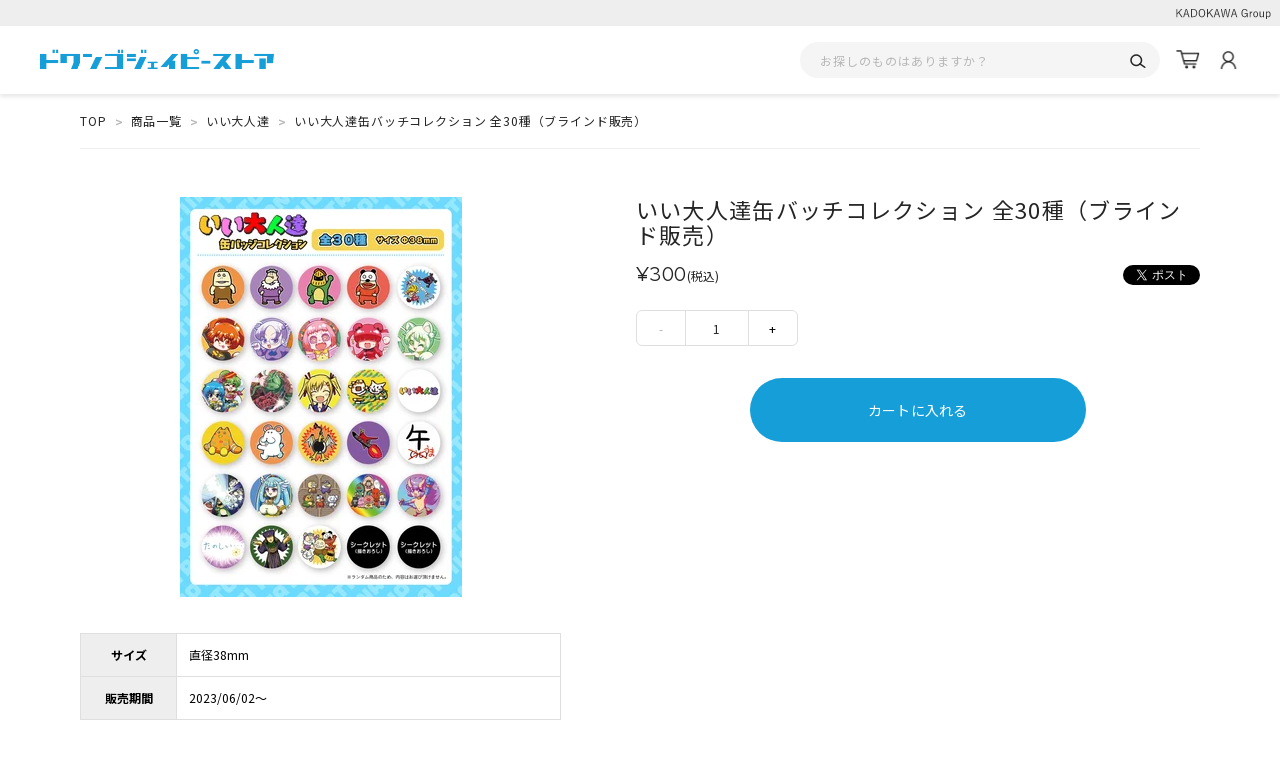

--- FILE ---
content_type: text/html; charset=utf-8
request_url: https://jpstore.dwango.jp/products/detail/2972/
body_size: 15298
content:
<!DOCTYPE html>
<html lang="ja">
<head prefix="og: http://ogp.me/ns# fb: http://ogp.me/ns/fb# article: http://ogp.me/ns/article#">
        <title>いい大人達缶バッチコレクション 全30種（ブラインド販売） | ドワンゴジェイピーストア</title>
    <meta name="description" content="『コミックマーケット96』出展の、いい大人達のTシャツです。">
    <meta charset="utf-8">
    <meta http-equiv="X-UA-Compatible" content="chrome=1; IE=edge">
    <meta http-equiv="Content-Type" content="text/html; charset=UTF-8">
    <meta name="viewport" content="width=device-width, initial-scale=1, shrink-to-fit=no">
    <meta name="format-detection" content="telephone=no">
    <meta name="x-root" content="/">
    <link rel="canonical" href="https://jpstore.dwango.jp/products/detail/2972/">
    <meta property="og:title" content="いい大人達缶バッチコレクション 全30種（ブラインド販売） | ドワンゴジェイピーストア">
    <meta property="og:description" content="『コミックマーケット96』出展の、いい大人達のTシャツです。">
    <meta property="og:url" content="https://jpstore.dwango.jp/products/detail/2972/">
    <meta property="og:image" content="https://cdn.cbpaas.net/dwango.jpstore/assets/products/C-N1-C148-0028/img.jpg?_rc=962&amp;type=img">
    <meta property="og:type" content="article">
    <meta property="og:locale" content="ja_JP">
    <meta name="twitter:card" content="summary">
    <link rel="icon" href="https://cdn.cbpaas.net/dwango.jpstore/assets/system/images/common/favicon.ico?_rc=962">
    <link rel="apple-touch-icon" sizes="512x512" href="https://cdn.cbpaas.net/dwango.jpstore/assets/system/images/common/jpstore.png?_rc=962">
    <link rel="preconnect" href="https://fonts.googleapis.com">
    <link rel="preconnect" href="https://fonts.gstatic.com" crossorigin>
    <link rel="stylesheet" href="https://fonts.googleapis.com/css2?family=Red+Hat+Text&family=Noto+Sans+JP&display=swap">

    <link rel="stylesheet" href="/bundle/style.css?_rc=962">
    
    


















































<link rel="stylesheet" href="https://cdn.cbpaas.net/dwango.jpstore/assets/product.css?_rc=962">

        <!-- Google Tag Manager -->
<script>(function(w,d,s,l,i){w[l]=w[l]||[];w[l].push({'gtm.start':
new Date().getTime(),event:'gtm.js'});var f=d.getElementsByTagName(s)[0],
j=d.createElement(s),dl=l!='dataLayer'?'&l='+l:'';j.async=true;j.src=
'https://www.googletagmanager.com/gtm.js?id='+i+dl;f.parentNode.insertBefore(j,f);
})(window,document,'script','dataLayer','GTM-K2D5NDD');</script>
<!-- End Google Tag Manager -->

            <script type="application/ld+json">[{"@context":"https://schema.org/","@type":"BreadcrumbList","itemListElement":[{"@type":"ListItem","position":1,"name":"TOP","item":"https://jpstore.dwango.jp/"},{"@type":"ListItem","position":2,"name":"商品一覧","item":"https://jpstore.dwango.jp/products/list"},{"@type":"ListItem","position":3,"name":"いい大人達","item":"https://jpstore.dwango.jp/products/list?filter=creator/082"},{"@type":"ListItem","position":2,"name":"いい大人達缶バッチコレクション 全30種（ブラインド販売）","item":"https://jpstore.dwango.jp/products/detail/2972"}]},{"@context":"https://schema.org/","@type":"Product","name":"いい大人達缶バッチコレクション 全30種（ブラインド販売）","image":"https://cdn.cbpaas.net/dwango.jpstore/assets/products/C-N1-C148-0028/img.jpg?_rc=962&type=img","description":"『コミックマーケット96』出展の、いい大人達のTシャツです。","sku":"C-N1-C148-0028","mpn":"C-N1-C148-0028","category":"Category","brand":{"@type":"Brand","name":"","url":"","logo":"","slogan":""},"offers":{"@type":"Offer","url":"https://jpstore.dwango.jp/products/detail/2972/","priceCurrency":"JPY","price":300.0000,"itemCondition":"https://schema.org/NewCondition","availability":"https://schema.org/InStock","seller":{"@type":"Organization","name":""}}}]</script>

        <script type="application/json" id="datalayer-initial">[{"ecommerce":{"items":[{"price":300,"currency":"JPY","item_variant":null,"item_category":null,"item_brand":"creator/082","item_name":"いい大人達缶バッチコレクション　全30種（ブラインド販売）","item_id":"C-N1-C148-0028"}],"currency":"JPY"},"event":"view_item"}]</script>
    <script>
        (function()
        {
            const html = document.getElementById("datalayer-initial").innerHTML;
            let data = JSON.parse(html);
            window.dataLayer = window.dataLayer || [];
            if (!Array.isArray(data))
            {
                data = [data];
            }
            for (let i = 0; i < data.length; i++)
            {
                window.dataLayer.push(data[i]);
            }
        }())
    </script>

        <script type="text/javascript">
        (function()
        {
            let viewer = {
                isGuest: true,
                userId: null,
                mailAddress: null,
            };

            const override = null;
            if (override === null)
            {
                const parseCookie = () =>
                {
                    const obj = {};
                    const splited = document.cookie.split('; ');
                    for (const x of splited)
                    {
                        const kv = x.split('=');
                        obj[`${kv[0]}`] = kv[1];
                    }
                    return obj;
                };
                const cookie = parseCookie();
                viewer.userId = cookie.ga_customer || null;
                viewer.mailAddress = cookie.ga_email || null;
                viewer.isGuest = (viewer.userId === null) && (viewer.mailAddress === null);
            }
            else
            {
                viewer = override;
            }

            if (window.dataLayer)
            {
                window.dataLayer.push(
                {
                    user: {
                        loginStatus: !viewer.isGuest,
                        memberStatus: viewer.isGuest ? 'guest' : 'member',
                        memberID: viewer.userId,
                        emailID: viewer.mailAddress,
                    }
                });
            }
        })();
    </script>

</head>
<body>
        <!-- Google Tag Manager (noscript) -->
<noscript>
  <iframe src="https://www.googletagmanager.com/ns.html?id=GTM-5RL2ZQQ"height="0" width="0" style="display:none;visibility:hidden"></iframe>
</noscript>
<!-- End Google Tag Manager (noscript) -->

    





















































<div class="group-logo">
    <img class="group-logo-image" alt="KADOKAWA Group" src="https://cdn.cbpaas.net/dwango.jpstore/assets/system/images/common/logo_kadokawa.svg?_rc=962" width="97" height="12">
</div>
<header class="site-header">
    <div class="site-header-inner-sp">
        <div class="site-header-row-sp">
            <a class="mypage-button" href="/member/index" aria-label="マイページ"></a>
            <a class="jpstore-logo" href="/">
                <img class="jpstore-logo-image" alt="ドワンゴジェイピーストア" src="https://cdn.cbpaas.net/dwango.jpstore/assets/system/images/common/logo.png?_rc=962" width="832" height="71">
            </a>
            <a class="cart-button" href="/order/cart" aria-label="カート"></a>
        </div>
        <div class="site-header-row-sp">
            <form method="get" class="search-box" action="/products/list">
                <input class="search-box-input-text" type="search" name="name" placeholder="お探しのものはありますか？" value="">
                <button class="search-box-button" aria-label="検索"></button>
            </form>
        </div>
    </div>
    <div class="site-header-inner-pc">
        <a class="jpstore-logo" href="/">
            <img class="jpstore-logo-image" alt="ドワンゴジェイピーストア" src="https://cdn.cbpaas.net/dwango.jpstore/assets/system/images/common/logo.png?_rc=962" width="832" height="71">
        </a>
        <form method="get" class="search-box" action="/products/list">
            <input class="search-box-input-text" type="search" name="name" placeholder="お探しのものはありますか？" value="">
            <button class="search-box-button" aria-label="検索"></button>
        </form>
        <a class="cart-button" href="/order/cart" aria-label="カート"></a>
        <a class="mypage-button" href="/member/index" aria-label="マイページ"></a>
    </div>
</header>

    






































































































    

















































<main class="product-detail-page page-main">
    <div class="product-detail-page-inner page-main-inner">
                <div class="breadcrumbs">
            <ul class="breadcrumbs-row">
                    <li class="breadcrumbs-path">
                        <a class="breadcrumbs-path-label" href="https://jpstore.dwango.jp/">TOP</a>
                    </li>
                    <li class="breadcrumbs-path">
                        <a class="breadcrumbs-path-label" href="https://jpstore.dwango.jp/products/list">商品一覧</a>
                    </li>
                    <li class="breadcrumbs-path">
                        <a class="breadcrumbs-path-label" href="https://jpstore.dwango.jp/products/list?filter=creator/082">いい大人達</a>
                    </li>
                    <li class="breadcrumbs-path">
                        <a class="breadcrumbs-path-label" href="https://jpstore.dwango.jp/products/detail/2972">いい大人達缶バッチコレクション 全30種（ブラインド販売）</a>
                    </li>
            </ul>
        </div>

        <div class="product-detail-page-top">
            <div class="product-image-carousel">
                <div class="product-image-carousel-container">

                    <div class="product-image-carousel-item">
                        <div class="product-image-carousel-item-image-container">
                            <img class="product-image-carousel-item-image" 
                                src="https://cdn.cbpaas.net/dwango.jpstore/assets/products/C-N1-C148-0028/img.jpg?_rc=962&amp;type=img&amp;fit=contain&amp;width=605&amp;height=400"
                                srcset="https://cdn.cbpaas.net/dwango.jpstore/assets/products/C-N1-C148-0028/img.jpg?_rc=962&amp;type=img&amp;fit=contain&amp;width=1210&amp;height=800 x2">
                        </div>
                    </div>
                        <div class="product-image-carousel-item slick-slide">
                            <div class="product-image-carousel-item-image-container">
                            <img class="product-image-carousel-item-image" 
                                src="https://cdn.cbpaas.net/dwango.jpstore/assets/products/C-N1-C148-0028/01.jpg?_rc=962&amp;type=img&amp;fit=contain&amp;width=605&amp;height=400"
                                srcset="https://cdn.cbpaas.net/dwango.jpstore/assets/products/C-N1-C148-0028/01.jpg?_rc=962&amp;type=img&amp;fit=contain&amp;width=1210&amp;height=800 x2">
                            </div>
                            <span class="product-image-carousel-item-caption"></span>
                        </div>
                        <div class="product-image-carousel-item slick-slide">
                            <div class="product-image-carousel-item-image-container">
                            <img class="product-image-carousel-item-image" 
                                src="https://cdn.cbpaas.net/dwango.jpstore/assets/products/C-N1-C148-0028/02.jpg?_rc=962&amp;type=img&amp;fit=contain&amp;width=605&amp;height=400"
                                srcset="https://cdn.cbpaas.net/dwango.jpstore/assets/products/C-N1-C148-0028/02.jpg?_rc=962&amp;type=img&amp;fit=contain&amp;width=1210&amp;height=800 x2">
                            </div>
                            <span class="product-image-carousel-item-caption"></span>
                        </div>
                </div>
            </div>
                <div class="product-detail-table-container">
                    <table class="product-detail-table">
                            <tr>
                                <th class="product-detail-table-header">サイズ</th>
                                <td class="product-detail-table-data">直径38mm</td>
                            </tr>
                                                    <tr>
                                <th class="product-detail-table-header">販売期間</th>
                                <td class="product-detail-table-data">2023/06/02～</td>
                            </tr>
                                                    <tr>
                                <th class="product-detail-table-header">納品予定</th>
                                <td class="product-detail-table-data">6月上旬～中旬頃より順次発送予定</td>
                            </tr>
                                                    <tr>
                                <th class="product-detail-table-header">商品コード</th>
                                <td class="product-detail-table-data">C-N1-C148-0028</td>
                            </tr>
                    </table>
                </div>
            <form class="product-detail-panel" id="cartin" action="/order/cart" method="get">
                <div class="product-tags">
                                                                                                </div>

                <div class="product-detail-panel-product-name">
                            いい大人達缶バッチコレクション 全30種（ブラインド販売）

                </div>

                <div class="product-detail-panel-price-row">
                        <div class="product-price-display " data-product-class-id="1146" >
                            <span class="product-price-display-value">        &yen;300 
</span>
                            <span class="product-price-display-tax-included">(税込)</span>
                        </div>

                    <div class="sns-share-buttons">
                        <a class="twitter-share-button" data-lang="ja" href="https://twitter.com/share?text=いい大人達缶バッチコレクション 全30種（ブラインド販売） | ドワンゴジェイピーストア" rel="nofollow noopener"></a>
                    </div>

                </div>

                <a id="cart-in-fab-target"></a>
                <div class="product-detail-options-container">
                    <div class="product-class-options-data-products" style="display:none;">[{"skus":[{"UnitPriceWithTax":300.0000,"isGachaTicket":false,"before":false,"within":true,"hasStock":true,"id":1146,"gtm":{"ecommerce":{"items":[{"quantity":1,"price":300,"item_variant":null,"item_category":null,"item_brand":"creator/082","item_name":"いい大人達缶バッチコレクション　全30種（ブラインド販売）","item_id":"C-N1-C148-0028"}]},"event":"add_to_cart"},"buyableQty":null,"skuImageUrlx2":"https://cdn.cbpaas.net/dwango.jpstore/assets/products/C-N1-C148-0028/img.jpg?_rc=962&type=img&fit=contain&width=1210&height=800 x2","skuImageUrl":"https://cdn.cbpaas.net/dwango.jpstore/assets/products/C-N1-C148-0028/img.jpg?_rc=962&type=img&fit=contain&width=605&height=400","namePart3":null}],"areaLabel":null,"externalId2":"通常販売:1","namePart2":null}]</div>
                    <div class="product-class-options-data-options" style="display:none;">{}</div>
                        <input type="hidden" name="item" value="1146">



                    <div class="add-cart-quantity-button">
                        <button type="button" class="add-cart-quantity-button-minus" disabled="true">-</button>
                            <span class="add-cart-quantity-button-quantity">1</span>
                        <button type="button" class="add-cart-quantity-button-plus" >+</button>
                    </div>
                    <input type="hidden" name="qty" value="1">
                                    </div>

                <div class="add-cart-button-container">
                    <button type="submit" class="add-cart-button detail-add-to-cart"
                        data-has-product-stock="true"
                        data-is-within-period="true"
                        data-is-before-period=""
                         data-gtm-input="item"> 
                        <span class="add-cart-button-label">カートに入れる</span>
                    </button>
                    <div class="add-cart-caution product-class-buyable-qty">
                    </div>
                </div>

                <a href="#cart-in-fab-target" class="add-cart-button-fab">
                    <img src="https://cdn.cbpaas.net/dwango.jpstore/assets/system/images/icons/icon_cart-in_fab.svg?_rc=962" alt="">
                </a>
            </form>
        </div>
        <font size="4"><b>『ニコニコ超会議2023』で頒布した<br>
活動14年目にして、いい大人達初の公式缶バッチです！</b></font><br>
<br>
<font size="3">『ニコニコ超会議2023』で頒布した<br>
活動14年目にして、いい大人達初の公式缶バッチです！<br>
<br>
全30種と種類も豊富で、お気に入りのキャラが見つかるかも？<br>
ブラインド販売となっており、誰がでるのか開けてみるまで分からない！？<br>
シークレット2種は今回特別にタイチョーの描き下ろし！</font><br>
<br>
<font color="#FF0000" size="3"><u><b>※画像は商品イメージです。予めご了承ください。<br>
※絵柄は選べません。ランダムでのお届けとなります。<br>
※絵柄が重複しましても返品・交換はお受けできません。<br>
※ご購入後のキャンセルは承っておりません。</b></u></font><br>
<br>
<h2 style="background-color:#fbefa5;color:#fbefa5;font-weight:bold;"><p style="margin:2 px;font-size:larger;"> <font color="#fba83e">注意事項</font></p></h2><br>
<font size="2"><u>ご購入後のキャンセルは承っておりません。<br>
ご購入後の交換は商品不良の場合を除き、すべてお断りしております。予めご了承ください。<br>
<br>
ご注文毎に発送手続きを行う関係上、別々のご注文を同梱発送する事はできません。<br>
<br>
画像はイメージです。製品とは異なる場合がございます。<br>
<br>
本商品のお支払方法はコンビニ前払い、クレジットカード決済が選択可能です。<br>
お支払方法の詳しい説明は「<a href="https://help.jpstore.dwango.jp/hc/ja/articles/360023351071" target="_blank"><font color="blue">お支払方法について</font></a>」のページをご参照ください。<br>
<br>
ご注文の際には「<a href="https://help.jpstore.dwango.jp/hc/ja" target="_blank"><font color="blue">カスタマーサービス</font></a>」のページの注意事項を必ずご確認ください。</u></font>
            <div class="product-creator-panel">
                <div class="product-creator-panel-image-container">
                    <img class="product-creator-panel-image" src="https://cdn.cbpaas.net/dwango.jpstore/assets/creator/082/001.jpg?_rc=962&amp;type=img&amp;fit=contain&amp;width=270&amp;height=270" alt="" decoding="async" loading="lazy">
                </div>
                <div class="product-creator-panel-title-container">
                    <p class="product-creator-panel-name">
                        いい大人達
                    </p>
                        <a class="product-creator-panel-link" href="https://ch.nicovideo.jp/iiotonatati" rel="nofollow noopener" target="_blank">
                            <span>関連リンクへ</span>
                        </a>
                </div>
                    <div class="product-creator-panel-description">
                        <p class="product-creator-panel-description-text">
                            普段はゲーム実況を中心に、動画配信・生放送などでハイペースに活動しています！<br><br>いい大人達<br><br>いい歳こいて遊びまくりな大人達、「いい大人達」でございます!　しかしそんな我らにも絶対不可侵なルールがある、それは、「本気で遊ぶ」ということ!　ゲームで遊んだり、好きが高じてゲームを自作してみたり、かと思えばアニメを見たり、時にはキャンプ旅行に行ってみたりと、様々なジャンルでの「遊び」を追求し、動画や生放送で配信していきます!　ゲーム実況界のチンドン屋、「いい大人達」のチャンネルをどうぞよろしく!
                        </p>
                    </div>
            </div>
                <div class="related-product-recommendation">
                    <h2 class="related-product-recommendation-title">同じクリエイターに関する商品</h2>
                    <div class="product-group related-product-recommendation-product-list">
        <div class="product-group-arrow-left "></div>
        <div class="product-group-arrow-right "></div>
        <div class="product-group-list related-product-recommendation-products">
                    <a class="product-card" href="/products/detail/1060/" title="タイチョーのイラスト2019" data-gtm="{&quot;ecommerce&quot;:{&quot;items&quot;:[{&quot;index&quot;:1,&quot;item_name&quot;:&quot;タイチョーのイラスト2019&quot;,&quot;item_id&quot;:&quot;C-N1-C148-0010&quot;,&quot;price&quot;:&quot;1430&quot;}]},&quot;event&quot;:&quot;select_item&quot;}">
        <div class="product-card-image-container" 
            style="background-size: cover; background: no-repeat center/100% url(https://cdn.cbpaas.net/dwango.jpstore/assets/products/C-N1-C148-0010/img.jpg?_rc=962&amp;type=img&amp;fit=contain&amp;width=1&amp;height=1);">
            <img class="product-card-image" 
                 src="https://cdn.cbpaas.net/dwango.jpstore/assets/products/C-N1-C148-0010/img.jpg?_rc=962&amp;type=img&amp;fit=contain&amp;width=281&amp;height=199"
                 srcset="https://cdn.cbpaas.net/dwango.jpstore/assets/products/C-N1-C148-0010/img.jpg?_rc=962&amp;type=img&amp;fit=contain&amp;width=281&amp;height=199 x1, https://cdn.cbpaas.net/dwango.jpstore/assets/products/C-N1-C148-0010/img.jpg?_rc=962&amp;type=img&amp;fit=contain&amp;width=562&amp;height=398 x2"
                 width="281"
                 height="199"
                 alt="タイチョーのイラスト2019"
                 loading="lazy"
                 decoding="async">
        </div>
        <div class="product-card-product-info">
            <div class="product-card-product-name">タイチョーのイラスト2019</div>
            <div class="product-price-display  " data-label-text="" data-product-class-id="" style="">
                <span class="product-price-display-value">        &yen;1,430 
</span>
                <span class="product-price-display-tax-included">(税込)</span>
            </div>
            <div class="product-card-status-area is-visible">
                    <span class="product-card-status-sold-out">SOLD OUT</span>
            </div>
        </div>
    </a>

                    <a class="product-card" href="/products/detail/1061/" title="いい大人達Tシャツ 2019ver" data-gtm="{&quot;ecommerce&quot;:{&quot;items&quot;:[{&quot;index&quot;:2,&quot;item_name&quot;:&quot;いい大人達Tシャツ 2019ver 2019ver S&quot;,&quot;item_id&quot;:&quot;C-N1-C148-0011&quot;,&quot;price&quot;:&quot;4180&quot;}]},&quot;event&quot;:&quot;select_item&quot;}">
        <div class="product-card-image-container" 
            style="background-size: cover; background: no-repeat center/100% url(https://cdn.cbpaas.net/dwango.jpstore/assets/products/C-N1-C148-0011/img.jpg?_rc=962&amp;type=img&amp;fit=contain&amp;width=1&amp;height=1);">
            <img class="product-card-image" 
                 src="https://cdn.cbpaas.net/dwango.jpstore/assets/products/C-N1-C148-0011/img.jpg?_rc=962&amp;type=img&amp;fit=contain&amp;width=281&amp;height=199"
                 srcset="https://cdn.cbpaas.net/dwango.jpstore/assets/products/C-N1-C148-0011/img.jpg?_rc=962&amp;type=img&amp;fit=contain&amp;width=281&amp;height=199 x1, https://cdn.cbpaas.net/dwango.jpstore/assets/products/C-N1-C148-0011/img.jpg?_rc=962&amp;type=img&amp;fit=contain&amp;width=562&amp;height=398 x2"
                 width="281"
                 height="199"
                 alt="いい大人達Tシャツ 2019ver"
                 loading="lazy"
                 decoding="async">
        </div>
        <div class="product-card-product-info">
            <div class="product-card-product-name">いい大人達Tシャツ 2019ver</div>
            <div class="product-price-display  " data-label-text="" data-product-class-id="" style="">
                <span class="product-price-display-value">        &yen;4,180 
</span>
                <span class="product-price-display-tax-included">(税込)</span>
            </div>
            <div class="product-card-status-area is-visible">
                    <span class="product-card-status-sold-out">SOLD OUT</span>
            </div>
        </div>
    </a>

                    <a class="product-card" href="/products/detail/1062/" title="いい大人達防水ステッカー 2019ver" data-gtm="{&quot;ecommerce&quot;:{&quot;items&quot;:[{&quot;index&quot;:3,&quot;item_name&quot;:&quot;いい大人達防水ステッカー 2019ver 2019ver 白&quot;,&quot;item_id&quot;:&quot;C-N1-C148-0015&quot;,&quot;price&quot;:&quot;660&quot;}]},&quot;event&quot;:&quot;select_item&quot;}">
        <div class="product-card-image-container" 
            style="background-size: cover; background: no-repeat center/100% url(https://cdn.cbpaas.net/dwango.jpstore/assets/products/C-N1-C148-0016/img.jpg?_rc=962&amp;type=img&amp;fit=contain&amp;width=1&amp;height=1);">
            <img class="product-card-image" 
                 src="https://cdn.cbpaas.net/dwango.jpstore/assets/products/C-N1-C148-0016/img.jpg?_rc=962&amp;type=img&amp;fit=contain&amp;width=281&amp;height=199"
                 srcset="https://cdn.cbpaas.net/dwango.jpstore/assets/products/C-N1-C148-0016/img.jpg?_rc=962&amp;type=img&amp;fit=contain&amp;width=281&amp;height=199 x1, https://cdn.cbpaas.net/dwango.jpstore/assets/products/C-N1-C148-0016/img.jpg?_rc=962&amp;type=img&amp;fit=contain&amp;width=562&amp;height=398 x2"
                 width="281"
                 height="199"
                 alt="いい大人達防水ステッカー 2019ver"
                 loading="lazy"
                 decoding="async">
        </div>
        <div class="product-card-product-info">
            <div class="product-card-product-name">いい大人達防水ステッカー 2019ver</div>
            <div class="product-price-display  " data-label-text="" data-product-class-id="" style="">
                <span class="product-price-display-value">        &yen;660 
</span>
                <span class="product-price-display-tax-included">(税込)</span>
            </div>
            <div class="product-card-status-area is-visible">
                    <span class="product-card-status-sold-out">SOLD OUT</span>
            </div>
        </div>
    </a>

                    <a class="product-card" href="/products/detail/1167/" title="マッツァンカードゲーム第1弾（Nパック/SR確定パックランダム）" data-gtm="{&quot;ecommerce&quot;:{&quot;items&quot;:[{&quot;index&quot;:4,&quot;item_name&quot;:&quot;マッツァンカードゲーム第1弾（Nパック/SR確定パックランダム）&quot;,&quot;item_id&quot;:&quot;C-N1-C148-0017&quot;,&quot;price&quot;:&quot;550&quot;}]},&quot;event&quot;:&quot;select_item&quot;}">
        <div class="product-card-image-container" 
            style="background-size: cover; background: no-repeat center/100% url(https://cdn.cbpaas.net/dwango.jpstore/assets/products/C-N1-C148-0017/img.jpg?_rc=962&amp;type=img&amp;fit=contain&amp;width=1&amp;height=1);">
            <img class="product-card-image" 
                 src="https://cdn.cbpaas.net/dwango.jpstore/assets/products/C-N1-C148-0017/img.jpg?_rc=962&amp;type=img&amp;fit=contain&amp;width=281&amp;height=199"
                 srcset="https://cdn.cbpaas.net/dwango.jpstore/assets/products/C-N1-C148-0017/img.jpg?_rc=962&amp;type=img&amp;fit=contain&amp;width=281&amp;height=199 x1, https://cdn.cbpaas.net/dwango.jpstore/assets/products/C-N1-C148-0017/img.jpg?_rc=962&amp;type=img&amp;fit=contain&amp;width=562&amp;height=398 x2"
                 width="281"
                 height="199"
                 alt="マッツァンカードゲーム第1弾（Nパック/SR確定パックランダム）"
                 loading="lazy"
                 decoding="async">
        </div>
        <div class="product-card-product-info">
            <div class="product-card-product-name">マッツァンカードゲーム第1弾（Nパック/SR確定パックランダム）</div>
            <div class="product-price-display  " data-label-text="" data-product-class-id="" style="">
                <span class="product-price-display-value">        &yen;550 
</span>
                <span class="product-price-display-tax-included">(税込)</span>
            </div>
            <div class="product-card-status-area is-visible">
                    <span class="product-card-status-sold-out">SOLD OUT</span>
            </div>
        </div>
    </a>

                    <a class="product-card" href="/products/detail/1168/" title="まるなげ本4" data-gtm="{&quot;ecommerce&quot;:{&quot;items&quot;:[{&quot;index&quot;:5,&quot;item_name&quot;:&quot;まるなげ本4&quot;,&quot;item_id&quot;:&quot;4589686436380&quot;,&quot;price&quot;:&quot;1430&quot;}]},&quot;event&quot;:&quot;select_item&quot;}">
        <div class="product-card-image-container" 
            style="background-size: cover; background: no-repeat center/100% url(https://cdn.cbpaas.net/dwango.jpstore/assets/products/4589686436380/img.jpg?_rc=962&amp;type=img&amp;fit=contain&amp;width=1&amp;height=1);">
            <img class="product-card-image" 
                 src="https://cdn.cbpaas.net/dwango.jpstore/assets/products/4589686436380/img.jpg?_rc=962&amp;type=img&amp;fit=contain&amp;width=281&amp;height=199"
                 srcset="https://cdn.cbpaas.net/dwango.jpstore/assets/products/4589686436380/img.jpg?_rc=962&amp;type=img&amp;fit=contain&amp;width=281&amp;height=199 x1, https://cdn.cbpaas.net/dwango.jpstore/assets/products/4589686436380/img.jpg?_rc=962&amp;type=img&amp;fit=contain&amp;width=562&amp;height=398 x2"
                 width="281"
                 height="199"
                 alt="まるなげ本4"
                 loading="lazy"
                 decoding="async">
        </div>
        <div class="product-card-product-info">
            <div class="product-card-product-name">まるなげ本4</div>
            <div class="product-price-display  " data-label-text="" data-product-class-id="" style="">
                <span class="product-price-display-value">        &yen;1,430 
</span>
                <span class="product-price-display-tax-included">(税込)</span>
            </div>
            <div class="product-card-status-area ">
            </div>
        </div>
    </a>

                    <a class="product-card" href="/products/detail/1169/" title="まるなげ本３" data-gtm="{&quot;ecommerce&quot;:{&quot;items&quot;:[{&quot;index&quot;:6,&quot;item_name&quot;:&quot;まるなげ本３&quot;,&quot;item_id&quot;:&quot;4589686436373&quot;,&quot;price&quot;:&quot;1430&quot;}]},&quot;event&quot;:&quot;select_item&quot;}">
        <div class="product-card-image-container" 
            style="background-size: cover; background: no-repeat center/100% url(https://cdn.cbpaas.net/dwango.jpstore/assets/products/4589686436373/img.jpg?_rc=962&amp;type=img&amp;fit=contain&amp;width=1&amp;height=1);">
            <img class="product-card-image" 
                 src="https://cdn.cbpaas.net/dwango.jpstore/assets/products/4589686436373/img.jpg?_rc=962&amp;type=img&amp;fit=contain&amp;width=281&amp;height=199"
                 srcset="https://cdn.cbpaas.net/dwango.jpstore/assets/products/4589686436373/img.jpg?_rc=962&amp;type=img&amp;fit=contain&amp;width=281&amp;height=199 x1, https://cdn.cbpaas.net/dwango.jpstore/assets/products/4589686436373/img.jpg?_rc=962&amp;type=img&amp;fit=contain&amp;width=562&amp;height=398 x2"
                 width="281"
                 height="199"
                 alt="まるなげ本３"
                 loading="lazy"
                 decoding="async">
        </div>
        <div class="product-card-product-info">
            <div class="product-card-product-name">まるなげ本３</div>
            <div class="product-price-display  " data-label-text="" data-product-class-id="" style="">
                <span class="product-price-display-value">        &yen;1,430 
</span>
                <span class="product-price-display-tax-included">(税込)</span>
            </div>
            <div class="product-card-status-area ">
            </div>
        </div>
    </a>

                    <a class="product-card" href="/products/detail/1170/" title="いい大人達のオッサンなりきりタオル" data-gtm="{&quot;ecommerce&quot;:{&quot;items&quot;:[{&quot;index&quot;:7,&quot;item_name&quot;:&quot;いい大人達のオッサンなりきりタオル&quot;,&quot;item_id&quot;:&quot;4589686436366&quot;,&quot;price&quot;:&quot;1430&quot;}]},&quot;event&quot;:&quot;select_item&quot;}">
        <div class="product-card-image-container" 
            style="background-size: cover; background: no-repeat center/100% url(https://cdn.cbpaas.net/dwango.jpstore/assets/products/4589686436366/img.jpg?_rc=962&amp;type=img&amp;fit=contain&amp;width=1&amp;height=1);">
            <img class="product-card-image" 
                 src="https://cdn.cbpaas.net/dwango.jpstore/assets/products/4589686436366/img.jpg?_rc=962&amp;type=img&amp;fit=contain&amp;width=281&amp;height=199"
                 srcset="https://cdn.cbpaas.net/dwango.jpstore/assets/products/4589686436366/img.jpg?_rc=962&amp;type=img&amp;fit=contain&amp;width=281&amp;height=199 x1, https://cdn.cbpaas.net/dwango.jpstore/assets/products/4589686436366/img.jpg?_rc=962&amp;type=img&amp;fit=contain&amp;width=562&amp;height=398 x2"
                 width="281"
                 height="199"
                 alt="いい大人達のオッサンなりきりタオル"
                 loading="lazy"
                 decoding="async">
        </div>
        <div class="product-card-product-info">
            <div class="product-card-product-name">いい大人達のオッサンなりきりタオル</div>
            <div class="product-price-display  " data-label-text="" data-product-class-id="" style="">
                <span class="product-price-display-value">        &yen;1,430 
</span>
                <span class="product-price-display-tax-included">(税込)</span>
            </div>
            <div class="product-card-status-area ">
            </div>
        </div>
    </a>

                    <a class="product-card" href="/products/detail/1171/" title="いい大人達のタイチョーなりきりタオル" data-gtm="{&quot;ecommerce&quot;:{&quot;items&quot;:[{&quot;index&quot;:8,&quot;item_name&quot;:&quot;いい大人達のタイチョーなりきりタオル&quot;,&quot;item_id&quot;:&quot;4589686436359&quot;,&quot;price&quot;:&quot;1430&quot;}]},&quot;event&quot;:&quot;select_item&quot;}">
        <div class="product-card-image-container" 
            style="background-size: cover; background: no-repeat center/100% url(https://cdn.cbpaas.net/dwango.jpstore/assets/products/4589686436359/img.jpg?_rc=962&amp;type=img&amp;fit=contain&amp;width=1&amp;height=1);">
            <img class="product-card-image" 
                 src="https://cdn.cbpaas.net/dwango.jpstore/assets/products/4589686436359/img.jpg?_rc=962&amp;type=img&amp;fit=contain&amp;width=281&amp;height=199"
                 srcset="https://cdn.cbpaas.net/dwango.jpstore/assets/products/4589686436359/img.jpg?_rc=962&amp;type=img&amp;fit=contain&amp;width=281&amp;height=199 x1, https://cdn.cbpaas.net/dwango.jpstore/assets/products/4589686436359/img.jpg?_rc=962&amp;type=img&amp;fit=contain&amp;width=562&amp;height=398 x2"
                 width="281"
                 height="199"
                 alt="いい大人達のタイチョーなりきりタオル"
                 loading="lazy"
                 decoding="async">
        </div>
        <div class="product-card-product-info">
            <div class="product-card-product-name">いい大人達のタイチョーなりきりタオル</div>
            <div class="product-price-display  " data-label-text="" data-product-class-id="" style="">
                <span class="product-price-display-value">        &yen;1,430 
</span>
                <span class="product-price-display-tax-included">(税込)</span>
            </div>
            <div class="product-card-status-area ">
            </div>
        </div>
    </a>

                    <a class="product-card" href="/products/detail/1648/" title="マッツァンカードゲーム第2弾（N/SRランダム）" data-gtm="{&quot;ecommerce&quot;:{&quot;items&quot;:[{&quot;index&quot;:9,&quot;item_name&quot;:&quot;マッツァンカードゲーム第2弾（N/SRランダム）&quot;,&quot;item_id&quot;:&quot;C-N1-C148-0018&quot;,&quot;price&quot;:&quot;550&quot;}]},&quot;event&quot;:&quot;select_item&quot;}">
        <div class="product-card-image-container" 
            style="background-size: cover; background: no-repeat center/100% url(https://cdn.cbpaas.net/dwango.jpstore/assets/products/C-N1-C148-0018/img.jpg?_rc=962&amp;type=img&amp;fit=contain&amp;width=1&amp;height=1);">
            <img class="product-card-image" 
                 src="https://cdn.cbpaas.net/dwango.jpstore/assets/products/C-N1-C148-0018/img.jpg?_rc=962&amp;type=img&amp;fit=contain&amp;width=281&amp;height=199"
                 srcset="https://cdn.cbpaas.net/dwango.jpstore/assets/products/C-N1-C148-0018/img.jpg?_rc=962&amp;type=img&amp;fit=contain&amp;width=281&amp;height=199 x1, https://cdn.cbpaas.net/dwango.jpstore/assets/products/C-N1-C148-0018/img.jpg?_rc=962&amp;type=img&amp;fit=contain&amp;width=562&amp;height=398 x2"
                 width="281"
                 height="199"
                 alt="マッツァンカードゲーム第2弾（N/SRランダム）"
                 loading="lazy"
                 decoding="async">
        </div>
        <div class="product-card-product-info">
            <div class="product-card-product-name">マッツァンカードゲーム第2弾（N/SRランダム）</div>
            <div class="product-price-display  " data-label-text="" data-product-class-id="" style="">
                <span class="product-price-display-value">        &yen;550 
</span>
                <span class="product-price-display-tax-included">(税込)</span>
            </div>
            <div class="product-card-status-area is-visible">
                    <span class="product-card-status-sold-out">SOLD OUT</span>
            </div>
        </div>
    </a>

                    <a class="product-card" href="/products/detail/1706/" title="マッツァンカードゲーム・ダメージカウンターセット" data-gtm="{&quot;ecommerce&quot;:{&quot;items&quot;:[{&quot;index&quot;:10,&quot;item_name&quot;:&quot;マッツァンカードゲーム・ダメージカウンターセット&quot;,&quot;item_id&quot;:&quot;2000000014913&quot;,&quot;price&quot;:&quot;660&quot;}]},&quot;event&quot;:&quot;select_item&quot;}">
        <div class="product-card-image-container" 
            style="background-size: cover; background: no-repeat center/100% url(https://cdn.cbpaas.net/dwango.jpstore/assets/products/2000000014913/img.jpg?_rc=962&amp;type=img&amp;fit=contain&amp;width=1&amp;height=1);">
            <img class="product-card-image" 
                 src="https://cdn.cbpaas.net/dwango.jpstore/assets/products/2000000014913/img.jpg?_rc=962&amp;type=img&amp;fit=contain&amp;width=281&amp;height=199"
                 srcset="https://cdn.cbpaas.net/dwango.jpstore/assets/products/2000000014913/img.jpg?_rc=962&amp;type=img&amp;fit=contain&amp;width=281&amp;height=199 x1, https://cdn.cbpaas.net/dwango.jpstore/assets/products/2000000014913/img.jpg?_rc=962&amp;type=img&amp;fit=contain&amp;width=562&amp;height=398 x2"
                 width="281"
                 height="199"
                 alt="マッツァンカードゲーム・ダメージカウンターセット"
                 loading="lazy"
                 decoding="async">
        </div>
        <div class="product-card-product-info">
            <div class="product-card-product-name">マッツァンカードゲーム・ダメージカウンターセット</div>
            <div class="product-price-display  " data-label-text="" data-product-class-id="" style="">
                <span class="product-price-display-value">        &yen;660 
</span>
                <span class="product-price-display-tax-included">(税込)</span>
            </div>
            <div class="product-card-status-area is-visible">
                    <span class="product-card-status-sold-out">SOLD OUT</span>
            </div>
        </div>
    </a>

                    <a class="product-card" href="/products/detail/2081/" title="ONE-PACK LOOP（ワンパクループ)クリアレッド" data-gtm="{&quot;ecommerce&quot;:{&quot;items&quot;:[{&quot;index&quot;:11,&quot;item_name&quot;:&quot;ONE-PACK LOOP（ワンパクループ)クリアレッド&quot;,&quot;item_id&quot;:&quot;C-N1-C148-0019&quot;,&quot;price&quot;:&quot;1800&quot;}]},&quot;event&quot;:&quot;select_item&quot;}">
        <div class="product-card-image-container" 
            style="background-size: cover; background: no-repeat center/100% url(https://cdn.cbpaas.net/dwango.jpstore/assets/products/C-N1-C148-0019/img.jpg?_rc=962&amp;type=img&amp;fit=contain&amp;width=1&amp;height=1);">
            <img class="product-card-image" 
                 src="https://cdn.cbpaas.net/dwango.jpstore/assets/products/C-N1-C148-0019/img.jpg?_rc=962&amp;type=img&amp;fit=contain&amp;width=281&amp;height=199"
                 srcset="https://cdn.cbpaas.net/dwango.jpstore/assets/products/C-N1-C148-0019/img.jpg?_rc=962&amp;type=img&amp;fit=contain&amp;width=281&amp;height=199 x1, https://cdn.cbpaas.net/dwango.jpstore/assets/products/C-N1-C148-0019/img.jpg?_rc=962&amp;type=img&amp;fit=contain&amp;width=562&amp;height=398 x2"
                 width="281"
                 height="199"
                 alt="ONE-PACK LOOP（ワンパクループ)クリアレッド"
                 loading="lazy"
                 decoding="async">
        </div>
        <div class="product-card-product-info">
            <div class="product-card-product-name">ONE-PACK LOOP（ワンパクループ)クリアレッド</div>
            <div class="product-price-display  " data-label-text="" data-product-class-id="" style="">
                <span class="product-price-display-value">        &yen;1,800 
</span>
                <span class="product-price-display-tax-included">(税込)</span>
            </div>
            <div class="product-card-status-area ">
            </div>
        </div>
    </a>

                    <a class="product-card" href="/products/detail/2082/" title="マッツァンカードゲーム スターターパック紫（オッサン）" data-gtm="{&quot;ecommerce&quot;:{&quot;items&quot;:[{&quot;index&quot;:12,&quot;item_name&quot;:&quot;マッツァンカードゲーム スターターパック紫（オッサン）&quot;,&quot;item_id&quot;:&quot;C-N1-C148-0021&quot;,&quot;price&quot;:&quot;2200&quot;}]},&quot;event&quot;:&quot;select_item&quot;}">
        <div class="product-card-image-container" 
            style="background-size: cover; background: no-repeat center/100% url(https://cdn.cbpaas.net/dwango.jpstore/assets/products/C-N1-C148-0021/img.jpg?_rc=962&amp;type=img&amp;fit=contain&amp;width=1&amp;height=1);">
            <img class="product-card-image" 
                 src="https://cdn.cbpaas.net/dwango.jpstore/assets/products/C-N1-C148-0021/img.jpg?_rc=962&amp;type=img&amp;fit=contain&amp;width=281&amp;height=199"
                 srcset="https://cdn.cbpaas.net/dwango.jpstore/assets/products/C-N1-C148-0021/img.jpg?_rc=962&amp;type=img&amp;fit=contain&amp;width=281&amp;height=199 x1, https://cdn.cbpaas.net/dwango.jpstore/assets/products/C-N1-C148-0021/img.jpg?_rc=962&amp;type=img&amp;fit=contain&amp;width=562&amp;height=398 x2"
                 width="281"
                 height="199"
                 alt="マッツァンカードゲーム スターターパック紫（オッサン）"
                 loading="lazy"
                 decoding="async">
        </div>
        <div class="product-card-product-info">
            <div class="product-card-product-name">マッツァンカードゲーム スターターパック紫（オッサン）</div>
            <div class="product-price-display  " data-label-text="" data-product-class-id="" style="">
                <span class="product-price-display-value">        &yen;2,200 
</span>
                <span class="product-price-display-tax-included">(税込)</span>
            </div>
            <div class="product-card-status-area ">
            </div>
        </div>
    </a>

                    <a class="product-card" href="/products/detail/2083/" title="ONE-PACK GADGET（ワンパクガジェット）クリアブルー" data-gtm="{&quot;ecommerce&quot;:{&quot;items&quot;:[{&quot;index&quot;:13,&quot;item_name&quot;:&quot;ONE-PACK GADGET（ワンパクガジェット）クリアブルー&quot;,&quot;item_id&quot;:&quot;C-N1-C148-0020&quot;,&quot;price&quot;:&quot;1800&quot;}]},&quot;event&quot;:&quot;select_item&quot;}">
        <div class="product-card-image-container" 
            style="background-size: cover; background: no-repeat center/100% url(https://cdn.cbpaas.net/dwango.jpstore/assets/products/C-N1-C148-0020/img.jpg?_rc=962&amp;type=img&amp;fit=contain&amp;width=1&amp;height=1);">
            <img class="product-card-image" 
                 src="https://cdn.cbpaas.net/dwango.jpstore/assets/products/C-N1-C148-0020/img.jpg?_rc=962&amp;type=img&amp;fit=contain&amp;width=281&amp;height=199"
                 srcset="https://cdn.cbpaas.net/dwango.jpstore/assets/products/C-N1-C148-0020/img.jpg?_rc=962&amp;type=img&amp;fit=contain&amp;width=281&amp;height=199 x1, https://cdn.cbpaas.net/dwango.jpstore/assets/products/C-N1-C148-0020/img.jpg?_rc=962&amp;type=img&amp;fit=contain&amp;width=562&amp;height=398 x2"
                 width="281"
                 height="199"
                 alt="ONE-PACK GADGET（ワンパクガジェット）クリアブルー"
                 loading="lazy"
                 decoding="async">
        </div>
        <div class="product-card-product-info">
            <div class="product-card-product-name">ONE-PACK GADGET（ワンパクガジェット）クリアブルー</div>
            <div class="product-price-display  " data-label-text="" data-product-class-id="" style="">
                <span class="product-price-display-value">        &yen;1,800 
</span>
                <span class="product-price-display-tax-included">(税込)</span>
            </div>
            <div class="product-card-status-area ">
            </div>
        </div>
    </a>

                    <a class="product-card" href="/products/detail/2084/" title="マッツァンカードゲーム スターターパック橙（タイチョー）" data-gtm="{&quot;ecommerce&quot;:{&quot;items&quot;:[{&quot;index&quot;:14,&quot;item_name&quot;:&quot;マッツァンカードゲーム スターターパック橙（タイチョー）&quot;,&quot;item_id&quot;:&quot;C-N1-C148-0022&quot;,&quot;price&quot;:&quot;2200&quot;}]},&quot;event&quot;:&quot;select_item&quot;}">
        <div class="product-card-image-container" 
            style="background-size: cover; background: no-repeat center/100% url(https://cdn.cbpaas.net/dwango.jpstore/assets/products/C-N1-C148-0022/img.jpg?_rc=962&amp;type=img&amp;fit=contain&amp;width=1&amp;height=1);">
            <img class="product-card-image" 
                 src="https://cdn.cbpaas.net/dwango.jpstore/assets/products/C-N1-C148-0022/img.jpg?_rc=962&amp;type=img&amp;fit=contain&amp;width=281&amp;height=199"
                 srcset="https://cdn.cbpaas.net/dwango.jpstore/assets/products/C-N1-C148-0022/img.jpg?_rc=962&amp;type=img&amp;fit=contain&amp;width=281&amp;height=199 x1, https://cdn.cbpaas.net/dwango.jpstore/assets/products/C-N1-C148-0022/img.jpg?_rc=962&amp;type=img&amp;fit=contain&amp;width=562&amp;height=398 x2"
                 width="281"
                 height="199"
                 alt="マッツァンカードゲーム スターターパック橙（タイチョー）"
                 loading="lazy"
                 decoding="async">
        </div>
        <div class="product-card-product-info">
            <div class="product-card-product-name">マッツァンカードゲーム スターターパック橙（タイチョー）</div>
            <div class="product-price-display  " data-label-text="" data-product-class-id="" style="">
                <span class="product-price-display-value">        &yen;2,200 
</span>
                <span class="product-price-display-tax-included">(税込)</span>
            </div>
            <div class="product-card-status-area ">
            </div>
        </div>
    </a>

                    <a class="product-card" href="/products/detail/2085/" title="マッツァンカードゲーム スターターパック赤（マッツァン）" data-gtm="{&quot;ecommerce&quot;:{&quot;items&quot;:[{&quot;index&quot;:15,&quot;item_name&quot;:&quot;マッツァンカードゲーム スターターパック赤（マッツァン）&quot;,&quot;item_id&quot;:&quot;C-N1-C148-0023&quot;,&quot;price&quot;:&quot;2200&quot;}]},&quot;event&quot;:&quot;select_item&quot;}">
        <div class="product-card-image-container" 
            style="background-size: cover; background: no-repeat center/100% url(https://cdn.cbpaas.net/dwango.jpstore/assets/products/C-N1-C148-0023/img.jpg?_rc=962&amp;type=img&amp;fit=contain&amp;width=1&amp;height=1);">
            <img class="product-card-image" 
                 src="https://cdn.cbpaas.net/dwango.jpstore/assets/products/C-N1-C148-0023/img.jpg?_rc=962&amp;type=img&amp;fit=contain&amp;width=281&amp;height=199"
                 srcset="https://cdn.cbpaas.net/dwango.jpstore/assets/products/C-N1-C148-0023/img.jpg?_rc=962&amp;type=img&amp;fit=contain&amp;width=281&amp;height=199 x1, https://cdn.cbpaas.net/dwango.jpstore/assets/products/C-N1-C148-0023/img.jpg?_rc=962&amp;type=img&amp;fit=contain&amp;width=562&amp;height=398 x2"
                 width="281"
                 height="199"
                 alt="マッツァンカードゲーム スターターパック赤（マッツァン）"
                 loading="lazy"
                 decoding="async">
        </div>
        <div class="product-card-product-info">
            <div class="product-card-product-name">マッツァンカードゲーム スターターパック赤（マッツァン）</div>
            <div class="product-price-display  " data-label-text="" data-product-class-id="" style="">
                <span class="product-price-display-value">        &yen;2,200 
</span>
                <span class="product-price-display-tax-included">(税込)</span>
            </div>
            <div class="product-card-status-area ">
            </div>
        </div>
    </a>

                    <a class="product-card" href="/products/detail/2433/" title="マッツァンカードゲームオフィシャルタオル" data-gtm="{&quot;ecommerce&quot;:{&quot;items&quot;:[{&quot;index&quot;:16,&quot;item_name&quot;:&quot;マッツァンカードゲームオフィシャルタオル&quot;,&quot;item_id&quot;:&quot;2000000017075&quot;,&quot;price&quot;:&quot;1430&quot;}]},&quot;event&quot;:&quot;select_item&quot;}">
        <div class="product-card-image-container" 
            style="background-size: cover; background: no-repeat center/100% url(https://cdn.cbpaas.net/dwango.jpstore/assets/products/2000000017075/img.jpg?_rc=962&amp;type=img&amp;fit=contain&amp;width=1&amp;height=1);">
            <img class="product-card-image" 
                 src="https://cdn.cbpaas.net/dwango.jpstore/assets/products/2000000017075/img.jpg?_rc=962&amp;type=img&amp;fit=contain&amp;width=281&amp;height=199"
                 srcset="https://cdn.cbpaas.net/dwango.jpstore/assets/products/2000000017075/img.jpg?_rc=962&amp;type=img&amp;fit=contain&amp;width=281&amp;height=199 x1, https://cdn.cbpaas.net/dwango.jpstore/assets/products/2000000017075/img.jpg?_rc=962&amp;type=img&amp;fit=contain&amp;width=562&amp;height=398 x2"
                 width="281"
                 height="199"
                 alt="マッツァンカードゲームオフィシャルタオル"
                 loading="lazy"
                 decoding="async">
        </div>
        <div class="product-card-product-info">
            <div class="product-card-product-name">マッツァンカードゲームオフィシャルタオル</div>
            <div class="product-price-display  " data-label-text="" data-product-class-id="" style="">
                <span class="product-price-display-value">        &yen;1,430 
</span>
                <span class="product-price-display-tax-included">(税込)</span>
            </div>
            <div class="product-card-status-area ">
            </div>
        </div>
    </a>

                    <a class="product-card" href="/products/detail/2434/" title="マッツァンカードゲームオフィシャルＴシャツ" data-gtm="{&quot;ecommerce&quot;:{&quot;items&quot;:[{&quot;index&quot;:17,&quot;item_name&quot;:&quot;マッツァンカードゲームオフィシャルＴシャツ Ｓサイズ&quot;,&quot;item_id&quot;:&quot;2000000017037&quot;,&quot;price&quot;:&quot;4180&quot;}]},&quot;event&quot;:&quot;select_item&quot;}">
        <div class="product-card-image-container" 
            style="background-size: cover; background: no-repeat center/100% url(https://cdn.cbpaas.net/dwango.jpstore/assets/products/2000000017037/img.jpg?_rc=962&amp;type=img&amp;fit=contain&amp;width=1&amp;height=1);">
            <img class="product-card-image" 
                 src="https://cdn.cbpaas.net/dwango.jpstore/assets/products/2000000017037/img.jpg?_rc=962&amp;type=img&amp;fit=contain&amp;width=281&amp;height=199"
                 srcset="https://cdn.cbpaas.net/dwango.jpstore/assets/products/2000000017037/img.jpg?_rc=962&amp;type=img&amp;fit=contain&amp;width=281&amp;height=199 x1, https://cdn.cbpaas.net/dwango.jpstore/assets/products/2000000017037/img.jpg?_rc=962&amp;type=img&amp;fit=contain&amp;width=562&amp;height=398 x2"
                 width="281"
                 height="199"
                 alt="マッツァンカードゲームオフィシャルＴシャツ"
                 loading="lazy"
                 decoding="async">
        </div>
        <div class="product-card-product-info">
            <div class="product-card-product-name">マッツァンカードゲームオフィシャルＴシャツ</div>
            <div class="product-price-display  " data-label-text="" data-product-class-id="" style="">
                <span class="product-price-display-value">        &yen;4,180 
</span>
                <span class="product-price-display-tax-included">(税込)</span>
            </div>
            <div class="product-card-status-area is-visible">
                    <span class="product-card-status-low-stock">残りわずか</span>
            </div>
        </div>
    </a>

                    <a class="product-card" href="/products/detail/2460/" title="マッツァンカードゲーム 設定資料集 vol.1" data-gtm="{&quot;ecommerce&quot;:{&quot;items&quot;:[{&quot;index&quot;:18,&quot;item_name&quot;:&quot;マッツァンカードゲーム 設定資料集 vol.1&quot;,&quot;item_id&quot;:&quot;C-N1-C148-0024&quot;,&quot;price&quot;:&quot;1430&quot;}]},&quot;event&quot;:&quot;select_item&quot;}">
        <div class="product-card-image-container" 
            style="background-size: cover; background: no-repeat center/100% url(https://cdn.cbpaas.net/dwango.jpstore/assets/products/C-N1-C148-0024/img.jpg?_rc=962&amp;type=img&amp;fit=contain&amp;width=1&amp;height=1);">
            <img class="product-card-image" 
                 src="https://cdn.cbpaas.net/dwango.jpstore/assets/products/C-N1-C148-0024/img.jpg?_rc=962&amp;type=img&amp;fit=contain&amp;width=281&amp;height=199"
                 srcset="https://cdn.cbpaas.net/dwango.jpstore/assets/products/C-N1-C148-0024/img.jpg?_rc=962&amp;type=img&amp;fit=contain&amp;width=281&amp;height=199 x1, https://cdn.cbpaas.net/dwango.jpstore/assets/products/C-N1-C148-0024/img.jpg?_rc=962&amp;type=img&amp;fit=contain&amp;width=562&amp;height=398 x2"
                 width="281"
                 height="199"
                 alt="マッツァンカードゲーム 設定資料集 vol.1"
                 loading="lazy"
                 decoding="async">
        </div>
        <div class="product-card-product-info">
            <div class="product-card-product-name">マッツァンカードゲーム 設定資料集 vol.1</div>
            <div class="product-price-display  " data-label-text="" data-product-class-id="" style="">
                <span class="product-price-display-value">        &yen;1,430 
</span>
                <span class="product-price-display-tax-included">(税込)</span>
            </div>
            <div class="product-card-status-area ">
            </div>
        </div>
    </a>

                    <a class="product-card" href="/products/detail/2971/" title="「げんきねずみのチャア」フルカラーＴシャツ (M/L/3L)" data-gtm="{&quot;ecommerce&quot;:{&quot;items&quot;:[{&quot;index&quot;:19,&quot;item_name&quot;:&quot;「げんきねずみのチャア」フルカラーＴシャツ (M/L/3L)　Mサイズ&quot;,&quot;item_id&quot;:&quot;C-N1-C148-0025&quot;,&quot;price&quot;:&quot;5280&quot;}]},&quot;event&quot;:&quot;select_item&quot;}">
        <div class="product-card-image-container" 
            style="background-size: cover; background: no-repeat center/100% url(https://cdn.cbpaas.net/dwango.jpstore/assets/products/C-N1-C148-0025/img.jpg?_rc=962&amp;type=img&amp;fit=contain&amp;width=1&amp;height=1);">
            <img class="product-card-image" 
                 src="https://cdn.cbpaas.net/dwango.jpstore/assets/products/C-N1-C148-0025/img.jpg?_rc=962&amp;type=img&amp;fit=contain&amp;width=281&amp;height=199"
                 srcset="https://cdn.cbpaas.net/dwango.jpstore/assets/products/C-N1-C148-0025/img.jpg?_rc=962&amp;type=img&amp;fit=contain&amp;width=281&amp;height=199 x1, https://cdn.cbpaas.net/dwango.jpstore/assets/products/C-N1-C148-0025/img.jpg?_rc=962&amp;type=img&amp;fit=contain&amp;width=562&amp;height=398 x2"
                 width="281"
                 height="199"
                 alt="「げんきねずみのチャア」フルカラーＴシャツ (M/L/3L)"
                 loading="lazy"
                 decoding="async">
        </div>
        <div class="product-card-product-info">
            <div class="product-card-product-name">「げんきねずみのチャア」フルカラーＴシャツ (M/L/3L)</div>
            <div class="product-price-display  " data-label-text="" data-product-class-id="" style="">
                <span class="product-price-display-value">        &yen;5,280 
</span>
                <span class="product-price-display-tax-included">(税込)</span>
            </div>
            <div class="product-card-status-area is-visible">
                    <span class="product-card-status-low-stock">残りわずか</span>
            </div>
        </div>
    </a>

                    <a class="product-card" href="/products/detail/3113/" title="ワタリユウ/ラフデザイン集 メカメカ－Ｃ" data-gtm="{&quot;ecommerce&quot;:{&quot;items&quot;:[{&quot;index&quot;:20,&quot;item_name&quot;:&quot;ワタリユウ/ラフデザイン集 メカメカ－Ｃ&quot;,&quot;item_id&quot;:&quot;C-N1-C148-0038&quot;,&quot;price&quot;:&quot;1430&quot;}]},&quot;event&quot;:&quot;select_item&quot;}">
        <div class="product-card-image-container" 
            style="background-size: cover; background: no-repeat center/100% url(https://cdn.cbpaas.net/dwango.jpstore/assets/products/C-N1-C148-0038/img.jpg?_rc=962&amp;type=img&amp;fit=contain&amp;width=1&amp;height=1);">
            <img class="product-card-image" 
                 src="https://cdn.cbpaas.net/dwango.jpstore/assets/products/C-N1-C148-0038/img.jpg?_rc=962&amp;type=img&amp;fit=contain&amp;width=281&amp;height=199"
                 srcset="https://cdn.cbpaas.net/dwango.jpstore/assets/products/C-N1-C148-0038/img.jpg?_rc=962&amp;type=img&amp;fit=contain&amp;width=281&amp;height=199 x1, https://cdn.cbpaas.net/dwango.jpstore/assets/products/C-N1-C148-0038/img.jpg?_rc=962&amp;type=img&amp;fit=contain&amp;width=562&amp;height=398 x2"
                 width="281"
                 height="199"
                 alt="ワタリユウ/ラフデザイン集 メカメカ－Ｃ"
                 loading="lazy"
                 decoding="async">
        </div>
        <div class="product-card-product-info">
            <div class="product-card-product-name">ワタリユウ/ラフデザイン集 メカメカ－Ｃ</div>
            <div class="product-price-display  " data-label-text="" data-product-class-id="" style="">
                <span class="product-price-display-value">        &yen;1,430 
</span>
                <span class="product-price-display-tax-included">(税込)</span>
            </div>
            <div class="product-card-status-area ">
            </div>
        </div>
    </a>

        </div>
    </div>

                </div>
            <!-- [] -->
            </div>
</main>


    





















































<footer class="site-footer">
    <div class="scroll-to-top-button">
        <div class="scroll-to-top-button-label">
            <span class="scroll-to-top-button-label-text">ページ TOP へ</span>
            <span class="scroll-to-top-button-icon"></span>
        </div>
    </div>
    <div class="site-footer-rows">
        <div class="site-footer-sns-links">
            <a class="site-footer-sns-link site-footer-sns-link-x" target="_blank" href="https://x.com/dwangojp_store" rel="nofollow noopener" aria-label="ドワンゴジェイピーSNSアカウントを新規タブで開く"></a>
        </div>
        <div class="site-footer-other-services">
            <div class="site-footer-other-services-title">OTHER SERVICES</div>
            <div class="site-footer-other-service-links">
                <a class="site-footer-other-service-link" target="_blank" href="https://listengo.dwango.jp">ドワンゴジェイピー オーディオブック</a>
                <a class="site-footer-other-service-link" target="_blank" href="https://music.dwango.jp">ドワンゴジェイピー</a>
                <a class="site-footer-other-service-link" target="_blank" href="https://music.animelo.jp">animelo mix</a>
                <a class="site-footer-other-service-link" target="_blank" href="https://www.nicovideo.jp">ニコニコ</a>
            </div>
        </div>
        <div class="site-footer-site-nav">
            <a class="site-footer-site-nav-link" href="https://dwango.co.jp">運営会社</a>
            <span class="site-footer-site-nav-link-separator">|</span>
            <a class="site-footer-site-nav-link" href="https://help.jpstore.dwango.jp/hc/articles/360031235591">特定商取引法に基づく表記</a>
            <span class="site-footer-site-nav-link-separator">|</span>
            <a class="site-footer-site-nav-link" href="https://help.jpstore.dwango.jp/hc/articles/360031235751">利用規約</a>
            <span class="site-footer-site-nav-link-separator">|</span>
            <a class="site-footer-site-nav-link" href="https://dwango.co.jp/terms/privacy/">プライバシーポリシー</a>
            <span class="site-footer-site-nav-link-separator">|</span>
            <a class="site-footer-site-nav-link" href="https://help.jpstore.dwango.jp/hc/">ヘルプ</a>
            <span class="site-footer-site-nav-link-separator">|</span>
            <a class="site-footer-site-nav-link" href="https://help.jpstore.dwango.jp/hc/articles/360023100372">よくある質問</a>
        </div>
        <div class="site-footer-copyright">© DWANGO Co., Ltd.</div>
    </div>
</footer>
    
    
    <script type="text/javascript" src="/bundle/script.js?_rc=962"></script>
    
    
















































    <script>
$(function (d, s, id) {
	var fjs = d.getElementsByTagName(s)[0];
	var p = 'https';
	if (! d.getElementById(id)) {
		var js = d.createElement(s);
		js.id = id;
		js.src = p + '://platform.twitter.com/widgets.js';
		fjs.parentNode.insertBefore(js, fjs);
	}
}(document, 'script', 'twitter-wjs'));
</script>


<script>
    $(document).ready(function()
    {
        document.querySelectorAll('.related-product-recommendation').forEach(r =>
        {
            window.jpstoreInitializeProductGroupScrollButton(r);
        });
    });
</script>

<script>


$(document).ready(async () =>
{
    const controller = new ProductPageController();
    await controller.initializeAsync();
});

class ProductPageController {
    constructor() {
        this.maxCartInQty = null;
        this.cartInQty = 1;
    }

    async initializeAsync() {
        this.#initializeProductAttributeSwitch();
        this.#initializeProductImageSlider();
        this.#initializeProductPriceLabel();
        this.#initializeProductPriceLabel();
        this.#initializeProductQtyButton();
        this.#initializeProductCartInButtonUpdater();
        this.#initializeProductCartInButton();
        this.#initializeProductOptionSelect();
        this.#initializeProductPageToTopButton();
        await this.#initializeGachaAsync();
    }

    #initializeProductAttributeSwitch() {
        let scrollInner = $('.product-class-options-inner');
        let selectSwitchOffset = $('.product-attributes-switch-selected').offset();
        if(scrollInner && selectSwitchOffset)
            scrollInner.scrollLeft(selectSwitchOffset.left);
    }

    #fixImageSrcset() {
        if (window.devicePixelRatio >= 2) {
            let images = document.querySelectorAll(".product-image-carousel-item-image");
            images.forEach(x => { if (x.srcset) x.src = x.srcset.replace(' x2', '') })
        }
    }

    #initializeProductImageSlider() {
        let container = $('.product-image-carousel-container');

        let opt = {
            dots: true,
            dotsClass: 'product-image-carousel-dots',
            arrows: true,
            prevArrow: '<button type="button" class="product-image-carousel-prev"></button>',
            nextArrow: '<button type="button" class="product-image-carousel-next"></button>'
        };

        container.slick(opt);

        // 先頭に画像を追加（または置換）する
        this.jpstorePutCarouselFirstImage = function (imageUrl, imageUrlx2, caption) {
            let item = '<div class="product-image-carousel-item"><div class="product-image-carousel-item-image-container"><img class="product-image-carousel-item-image" src="###src###" srcset="###srcset###"></div><span class="product-image-carousel-item-caption">###caption###</span></div>'
            item = item.replace("###src###", imageUrl);
            item = item.replace("###srcset###", imageUrlx2);
            item = item.replace("###caption###", caption);
            container.slick('slickAdd', item, 0, true);

            if(container.length > 1)container.slick('slickGoTo', 0);

            container.slick('slickRemove', 1);

            this.#fixImageSrcset();
        }

    }

    #initializeProductPriceLabel() {
        let container = document.querySelector('.product-detail-panel');

        let productClassPriceDisplays = container.querySelectorAll('.product-price-display');

        this.jpstoreShowProductClassPrice = function (productClassId) {

            for (let i = 0; i < productClassPriceDisplays.length; i++) {
                let priceDisplay = productClassPriceDisplays[i];

                if (priceDisplay.getAttribute('data-product-class-id') === productClassId) {
                    priceDisplay.style.display = '';
                } else {
                    priceDisplay.style.display = 'none';
                }
            }
        }
    }
    
    #initializeProductQtyButton() {
        let container = document.querySelector('.add-cart-quantity-button');
        if(!container)return;
        let plusButton = container.querySelector('.add-cart-quantity-button-plus');
        let minusButton = container.querySelector('.add-cart-quantity-button-minus');
        let quantityText = container.querySelector('.add-cart-quantity-button-quantity');

        let that = this;

        this.updateView = function () {
            quantityText.textContent = that.cartInQty;
            if (that.cartInQty === 1) {
                minusButton.setAttribute('disabled', true);
            } else {
                minusButton.removeAttribute('disabled');
            }

            if (that.maxCartInQty && that.cartInQty >= that.maxCartInQty) {
                plusButton.setAttribute('disabled', true);
            } else {
                plusButton.removeAttribute('disabled');
            }
        }

        this.updateView();

        plusButton.addEventListener('click', function () {
            that.cartInQty++;
            that.updateView();
            that.jpstoreUpdateTagmanagerData({ quantity: that.cartInQty });
        });

        minusButton.addEventListener('click', function () {
            that.cartInQty--;
            that.updateView();
            that.jpstoreUpdateTagmanagerData({ quantity: that.cartInQty });
        });
    }

    #initializeProductCartInButtonUpdater() {
        let addCartButton = document.querySelector('.add-cart-button');
        let cartinForm = document.querySelector('#cartin');

        let buttonLabel = addCartButton.querySelector('.add-cart-button-label');
        let addCartForm = addCartButton.querySelector('.add-cart-button-form');
        let inputProductClass = addCartButton.querySelector('input[name="ProductClass"]');
        let inputQuantity = cartinForm.querySelector('input[name="qty"]');

        let hasProductClass = addCartButton.getAttribute('data-has-product-class');
        let hasProductStock = addCartButton.getAttribute('data-has-product-stock');
        let isBonus = addCartButton.getAttribute('data-is-bonus');
        //let isForScaleout = addCartButton.getAttribute('data-is-for-scaleout');

        let active_gtm = {};

        let that = this;
        addCartButton.addEventListener('click', function (event) {
            event.preventDefault();
            let quantity = that.cartInQty;
            // let productClassId;

            // if (hasProductClass && !isForScaleout) { // 商品規格あり(且つスケールアウト用でない)の場合は選択中の商品規格IDを取得
            //     productClassId = that.jpstoreGetSelectedProductClassId();
            // } else {
            //     productClassId = inputProductClass.getAttribute("data-default-product-class-id");
            // }

            // inputを更新
            // inputProductClass.value = productClassId;
            inputQuantity.value = quantity;

            active_gtm.ecommerce.items[0].quantity = quantity;
            dataLayer.push(active_gtm);

            cartinForm.submit();
        });

        // ボタン切り替え
        this.jpstoreUpdateAddCartButton = function (hasStock, isWithinPeriod, isBeforePeriod, gtm_object) {
            let buttonLabelText = "";

            active_gtm = gtm_object;

            if (hasStock && isWithinPeriod) { // 有効化
                addCartButton.classList.remove("add-cart-button-disabled");

                if (isBonus) {
                    buttonLabelText = "特典を受け取る";
                } else {
                    buttonLabelText = "カートに入れる";
                }
            } else { // 無効化
                addCartButton.classList.add("add-cart-button-disabled");

                if (isWithinPeriod) {
                    buttonLabelText = "申し訳ございませんが、只今品切れ中です";
                } else if (isBeforePeriod) {
                    buttonLabelText = "販売が開始しておりません";
                } else {
                    buttonLabelText = "販売終了しました";
                }
            }

            // ボタンテキスト更新
            buttonLabel.textContent = buttonLabelText;
        }

        /**
         * tagmanager 送信データ更新
         * options: { dataJson: json, dataEventLabel: string, quantity: int }
         */
        this.jpstoreUpdateTagmanagerData = function (options) {
            options.dataJson && addCartButton.setAttribute('data-json', options.dataJson);
            options.dataGA4Json && addCartButton.setAttribute('data-ga4-json', options.dataGA4Json);
            options.dataEventLabel && addCartButton.setAttribute('data-event-label', options.dataEventLabel);
            options.quantity && (inputQuantity.value = options.quantity);
        };

        this.jpstoreUpdateSkuOptions = function (skuId) {
            let optionsOptions = JSON.parse(document.querySelector('.product-class-options-data-options').textContent);
            let skuOptions = optionsOptions[skuId];
            let skuOptionsContainer = document.querySelector(".product-reception-select-container");
            if (skuOptions && skuOptions.length > 0) {
                $(skuOptionsContainer).show();
                $('select', skuOptionsContainer).html
                (
                    '<option value="">配送で受け取る</option>'
                        + skuOptions.map(function(o)
                        {
                            const productName = (o.namePart1 === null) ? o.name : o.namePart1;
                            return `<option value="${o.id}">${productName}</option>`;
                        })
                        .join("")
                );
            }
            else {
                $(skuOptionsContainer).hide();
            }
        }

        inputQuantity.value = this.cartInQty;
    }

    #initializeProductCartInButton() {
        let addCartButton = document.querySelector('.add-cart-button');
        let hasProductStock = addCartButton.getAttribute('data-has-product-stock');
        let isWithinPeriod = addCartButton.getAttribute('data-is-within-period');
        let isBeforePeriod = addCartButton.getAttribute('data-is-before-period');

        let productsDocument = document.querySelector('.product-class-options-data-products');
        let productOptions = JSON.parse(productsDocument.textContent);
        let gtm = {};
        if(productOptions && productOptions[0].skus) {
            gtm = productOptions[0].skus[0].gtm;
        }

        this.jpstoreUpdateAddCartButton(hasProductStock, isWithinPeriod, isBeforePeriod, gtm);
    }

    // 詳細ボタン選択挙動
    #initializeProductOptionSelect() {
        // TODO: 通常商品の元の記述をメモ
        // let container = document.querySelector('.product-class-options');
        let container = document.querySelector('.product-detail-options-container') ?? document.querySelector('.product-class-options')

        if (container) {
            let imgOptions = container.querySelectorAll('.product-class-options-option.product-class-option-img');
            let labelOptions = container.querySelectorAll('.product-class-options-option.product-class-option-label');
            let dropdownOptions = container.querySelectorAll('.product-class-options-option.product-class-option-dropdown');

            if (imgOptions[0] && !labelOptions[0]) {
                // 1軸商品のページをセットアップ
                this.#setProductOptions(container, imgOptions);
            }
            else if (imgOptions[0] && labelOptions[0]) {
                // 2軸商品のページをセットアップ
                this.#setProductOptions_2Axes(container, imgOptions, labelOptions, dropdownOptions);// dropdownOptionsはlabelOptionsと一緒にある前提
            }
            else {
                // labelOptions だけは存在しないので、↑以外の場合は無軸商品
                // 無軸商品のページをセットアップ
                this.#setProductOptions_NoAxes(container);
            }
        }
    }

    #initializeProductPageToTopButton() {
        let button = document.querySelector('.scroll-to-top-button');

        button.addEventListener('click', function () {
            window.scrollTo({top: 0, behavior: 'smooth'});
        });
    }

    async #initializeGachaAsync()
    {
        try
        {
            const ticket = getGachaTicket();
            if (ticket === null)
                return;

            const t1 = getGachaPrizeAsync(ticket.id);
            const t2 = getGachaRecordAsync(ticket.id);
            const [r1, r2] = await Promise.all([t1, t2]);
            if (r1 === null)
            {
                console.error('Failed to retrieve gacha prize information.');
                return;
            }

            updateGachaRate(r1);
            updateGachaBenefitStatus(r1.benefits, r2);
        }
        catch (ex)
        {
            console.error(ex);
        }


        function getGachaTicket()
        {
            const element = document.querySelector('.product-class-options-data-products');
            const json = element.textContent;
            const products = JSON.parse(json);
            const sku
                = products
                .flatMap(x => x.skus)
                .find(x => x.isGachaTicket);  // 代表 1 要素
            return (sku == undefined) ? null : sku;
        }


        async function getGachaPrizeAsync(productId)
        {
            const response
                = await fetch(`https://afe-dwjpstore-prod-b0gua7cpasf8a0dk.z01.azurefd.net/front/api/v1/gachas/prize?ticket=${productId}`,
                {
                    method: 'GET',
                    cache: 'default',
                    credentials: 'omit',
                });
            if (response.status !== 200)
                return null;

            const payload = await response.json();
            return payload;
        }


        async function getGachaRecordAsync(productId)
        {
            var response1
                = await fetch('/state/content/token',
                {
                    method: 'POST',
                    cache: 'no-cache',
                    credentials: 'same-origin',
                    headers: {
                        'Content-Type': 'application/json',
                    },
                    body: JSON.stringify({
                        data: productId.toString(),
                    }),
                    redirect: 'manual',
                });
            if (response1.status !== 200)
                return null;

            const json1 = await response1.text();
            var response2
                = await fetch('https://afe-dwjpstore-prod-b0gua7cpasf8a0dk.z01.azurefd.net/front/api/v1/gachas/record',
                {
                    method: 'POST',
                    cache: 'no-cache',
                    credentials: 'omit',
                    headers: {
                        'Content-Type': 'application/json',
                    },
                    body: json1,
                });
            if (response2.status !== 200)
                return null;

            const json2 = await response2.json();
            return json2;
        }


        function updateGachaRate(payload)
        {
            for (const x of payload.prizes)
            {
                const elements = document.querySelectorAll(`span[data-dw-product="${x.productId}"]`);
                for (const e of elements)
                {
                    const defaultDigits = 0;
                    const digits = e.getAttribute('data-dw-digits') ?? defaultDigits;
                    const mode = e.getAttribute('data-dw-mode');
                    let value = null;
                    switch (mode)
                    {
                        case 'rate':
                            value = x.rate * 100;
                            break;

                        case 'stock':
                            value = x.stockAmount ?? Infinity;
                            break;
                    }
                    e.textContent = Utils.toFormattedNumberString(value, digits);
                }
            }

            {
                const elements = document.querySelectorAll(`span[data-dw-lastUpdatedAt]`);
                for (const e of elements)
                    e.textContent = Utils.to年月日時分秒(payload.lastUpdatedAt);
            }
        }


        function updateGachaBenefitStatus(benefits, record)
        {
            const placeholder = document.querySelector('.lottery-bonus-display');
            if (placeholder.length <= 0)
                return;

            if (benefits.length <= 0)
                return;

            const lotteryCountSteps = benefits.map(x => x.drawCount);

            // session is not expired
            if (record !== null)
            {
                const container = placeholder.querySelector('.lottery-session-expired-display');
                container.remove();
            }
            // remaining attempts
            const drawCount = record?.drawCount ?? 0;
            {
                const next = lotteryCountSteps.find(x => x > drawCount);
                if (next == undefined)
                {
                    const elements = placeholder.querySelector('.lottery-bonus-countdown-text[data-achieved="false"]');
                    elements?.remove();
                }
                else
                {
                    const elements = placeholder.querySelector('.lottery-bonus-countdown-text[data-achieved="true"]');
                    elements?.remove();

                    const remainingAttempts = placeholder.querySelector('.lottery-bonus-countdown-number');
                    remainingAttempts.innerText = `${next - drawCount}回`;
                }
            }
            // current draw count
            {
                const currentNumber = placeholder.querySelector('.lottery-count-current-number');
                currentNumber.innerText = drawCount;
            }
            // indicator
            {
                const container = placeholder.querySelector('.lottery-count-indicator');
                const templateItem = container.querySelector('.lottery-count-indicator-item');
                let lastUnlockedStepCount = 0;
                const fragment = document.createDocumentFragment();
                lotteryCountSteps.forEach((step) =>
                {
                    const newItem = templateItem.cloneNode(true);
                    newItem.setAttribute('data-number', step);
                    if (step <= drawCount)
                    {
                        newItem.classList.add('_unlocked');
                    }
                    else
                    {
                        const remain = drawCount - lastUnlockedStepCount;
                        if (remain > 0)
                        {
                            const ratio = (remain / (step - lastUnlockedStepCount)) * 100;
                            newItem.querySelector('.lottery-count-indicator-item-bar').style.width = `${ratio}%`;
                        }
                    }
                    lastUnlockedStepCount = step;
                    fragment.appendChild(newItem);
                });
                container.appendChild(fragment);
                templateItem.remove();
            }

            placeholder.style.display = null;
        }
    }

    #updateBuyableQty(qty) {
        
        let buyableQtyCaution = document.querySelector('.product-class-buyable-qty');
        if(buyableQtyCaution) {
            if(qty) {
                buyableQtyCaution.style.display = "";
                buyableQtyCaution.innerHTML = '<p class="add-cart-caution-text _has-marker">おひとり様 <b>' + qty + '点</b> までとさせて頂きます。</p>';
            }
            else {
                buyableQtyCaution.innerHTML = '';
            }
        }
        
        
        this.maxCartInQty = qty;
        if(this.maxCartInQty && this.cartInQty > this.maxCartInQty) {
            this.cartInQty = qty
        }

        if(this.updateView) this.updateView();
    }

    
    #setProductOptions(container, options) {
        let selectedOptionName = container.querySelector('.product-class-options-selected-option-name');

        let classSelected = 'product-class-options-option-selected';

        // 選択中の商品規格ID
        let selectedProductClassId = "";
        this.jpstoreGetSelectedProductClassId = function () {
            return selectedProductClassId;
        }

        // オプションが選択済みか判定
        this.isSelectedOption = function (option) {
            return option.classList.contains(classSelected);
        }
        // オプションを選択状態にする
        this.selectOption = function (option) {
            let productsDocument = container.querySelector('.product-class-options-data-products');
            let productOptions = JSON.parse(productsDocument.textContent);

            let radioInput = option.getElementsByTagName("input")[0];
            radioInput.checked = true;

            option.classList.add(classSelected);
            selectedProductClassId = option.getAttribute("data-product-class-option-id");

            // カルーセルの先頭画像をセット
            let productClassImage = option.getAttribute("data-product-class-image");
            let productClassImagex2 = option.getAttribute("data-product-class-imagex2");
            this.jpstorePutCarouselFirstImage(productClassImage, productClassImagex2, option.getAttribute("data-product-class-name"));

            selectedOptionName.textContent = option.getAttribute("data-product-class-name");

            let hasStock = option.getAttribute("data-product-class-has-stock");    
            let skus = productOptions.filter(function (g) { return g.skus.some(function(sku) { return sku.id == selectedProductClassId } ) } )[0].skus;
            let sku = skus.filter(function (sku) { return sku.id == selectedProductClassId } )[0];
            this.jpstoreUpdateAddCartButton(sku.hasStock, sku.within, sku.before, sku.gtm);

            // 購入制限数を表示
            this.#updateBuyableQty(sku.buyableQty);

            // 価格表示を更新
            this.jpstoreShowProductClassPrice(selectedProductClassId);

            // tagmanager に送信する data-json を更新
            this.jpstoreUpdateTagmanagerData({
                dataJson: option.getAttribute("data-json"),
                dataGA4Json: option.getAttribute("data-ga4-json"),
                dataEventLabel: option.getAttribute("data-event-label")
            });

            this.jpstoreUpdateSkuOptions(sku.id);
        }
        // オプションを非選択状態にする
        this.deselectOption = function (option) {
            option.classList.remove(classSelected);
            selectedProductClassId = "";
        }

        // 初期状態は先頭のオプションを選択
        this.selectOption(options[0]);

        let that = this;
        this.onOptionClick = function (evt) {
            let target = evt.target.closest('.product-class-options-option');
            if (that.isSelectedOption(target)) {
                return;
            }

            for (let i = 0; i < options.length; i++) {
                let option = options[i];
                if (that.isSelectedOption(option)) {
                    that.deselectOption(option);
                }
            }

            that.selectOption(target);
        }

        for (let i = 0; i < options.length; i++) {
            options[i].addEventListener('change', this.onOptionClick);
        }
    }

    
    
    
    #setProductOptions_2Axes(container, imgOptions, labelOptions, dropdownOptions) {
        let selectedOptionName = container.querySelector('.product-class-options-selected-option-name');
        let productsDocument = container.querySelector('.product-class-options-data-products');
        let productOptions = JSON.parse(productsDocument.textContent);

        let classSelected = 'product-class-options-option-selected';

        // 選択中の商品規格ID
        let selectedProductClassId = "";
        this.jpstoreGetSelectedProductClassId = function () {
            return selectedProductClassId;
        }

        // オプションが選択済みか判定
        this.isSelectedOption = function (option) {
            return option.classList.contains(classSelected);
        }
        this.findSelectedIndex = function (options) {
            for(let i = 0; i <= options.length; i++)
            {
                if(this.isSelectedOption(options[i]))
                {
                    return i;
                }
            }
        }
        // オプションを選択状態にする
        this.selectOption = function (option) {
            
            if(option.tagName === 'LABEL') {
                let radioInput = option.getElementsByTagName("input")[0];
                radioInput.checked = true;
            }
            if(option.tagName === 'OPTION') {
                option.selected = true;
                const selectElement = option.parentElement;
                if (selectElement && selectElement.tagName === 'SELECT') {
                    selectElement.value = option.value;
                }

            }
            option.classList.add(classSelected);
        }
        // 2つめの軸を非表示にする
        this.hiddenLabelOption = function () {
            // throw new NotImplementException();
        }
        // オプションを非選択状態にする
        this.deselectOption = function (option) {
            option.classList.remove(classSelected);
            selectedProductClassId = "";
        }

        // 選択されている軸を取得
        this.getSelectedOption = function (options) {
            for (let i = 0; i < options.length; i++) {
                let option = options[i];
                if (this.isSelectedOption(option)) {
                    return option;
                }
            }
            return null;
        }

        this.isNullOrWhitespace = function (input) {
           return !input || !input.trim();
        }

        this.nullIfEmpty = function (input) {
            return this.isNullOrWhitespace(input) ? null : input;
        }

        this.firstImageLabel = function (areaLabel, option2) {
            if(this.isNullOrWhitespace(areaLabel)) return option2;
            if(this.isNullOrWhitespace(option2)) return areaLabel;
            return areaLabel + ' / ' + option2;
        }
        
        // オプションの選択状態から、SKUを特定
        this.selectSku = function () {
            let selectedImgOption = this.getSelectedOption(imgOptions);
            let selectedLabelOption = this.getSelectedOption(labelOptions);
            
            let saleType = this.nullIfEmpty(selectedImgOption.getAttribute('data-product-class-sale-type'));
            let areaLabel = selectedImgOption.getAttribute('data-product-class-name');
            let option1 = this.nullIfEmpty(selectedImgOption.getAttribute('data-product-class-option1'));

            let option2 = selectedLabelOption.getAttribute('data-product-class-option2');

            let skus = productOptions.filter(function (skus) {
                return skus.namePart2 == option1 && 
                    skus.externalId2 == saleType;
            })[0].skus;

            // labelOptionに無いものがあれば非表示
            // 軸3 には他の軸2が選択済みの時の選択肢も含まれているため、今の軸2に含まれる軸3だけを表示状態にする。
            let seenLabelOptions = [];
            let seenDropdownOptions = [];
            
            for (let i = 0; i < labelOptions.length; i++) {
                let option = labelOptions[i];
                option.style.display = null;
                if (!skus.some(function (sku) { return option.attributes["data-product-class-option2"].value == sku.namePart3 })) {
                    option.style.display = 'none';
                    this.deselectOption(option);
                }else{
                    seenLabelOptions.push(option);
                }
            }
            for (let i = 0; i < dropdownOptions.length; i++) {
                let option = dropdownOptions[i];
                option.style.display = null;
                if (!skus.some(function (sku) { return option.attributes["data-product-class-option2"].value == sku.namePart3 })) {
                    option.style.display = 'none';
                    this.deselectOption(option);
                }else{
                    seenDropdownOptions.push(option);
                }
            }
            // もし選択中だったlabelOptionが消えたら、表示中のオプションの先頭を選択済みにする
            if(this.getSelectedOption(labelOptions) == null) {
                this.selectOption(seenLabelOptions[0]);
                option2 = seenLabelOptions[0].getAttribute('data-product-class-option2');
            }
            if(this.getSelectedOption(dropdownOptions) == null) {
                this.selectOption(seenDropdownOptions[0]);
                option2 = seenDropdownOptions[0].getAttribute('data-product-class-option2');
            }

            // 最終的なSKUを検索
            let sku = skus.filter(function (sku) {
                return sku.namePart3 == option2;
            })[0];

            // カートインできるようにSKU情報をセット
            selectedProductClassId = sku.id;
            container.querySelector('.product-class-options-item-id').value = selectedProductClassId;
            // カルーセルの先頭画像をセット
            let productClassImage = sku.skuImageUrl;
            let productClassImagex2 = sku.skuImageUrlx2;
            this.jpstorePutCarouselFirstImage(productClassImage, productClassImagex2, this.firstImageLabel(areaLabel, option2));
            selectedOptionName.textContent = areaLabel;
            this.jpstoreUpdateAddCartButton(sku.hasStock, sku.within, sku.before, sku.gtm);
            // 価格表示を更新
            this.jpstoreShowProductClassPrice('' + selectedProductClassId);
            // 購入制限数を表示
            this.#updateBuyableQty(sku.buyableQty);
            // tagmanager に送信する data-json を更新
            let lastLabelOption = seenLabelOptions.slice(-1)[0];
            this.jpstoreUpdateTagmanagerData({
                dataJson: lastLabelOption.getAttribute("data-json"),
                dataGA4Json: lastLabelOption.getAttribute("data-ga4-json"),
                dataEventLabel: lastLabelOption.getAttribute("data-event-label")
            });
            this.jpstoreUpdateSkuOptions(sku.id);
        }

        // 初期状態
        let imgInitIndex = this.findSelectedIndex(imgOptions);
        let labelInitIndex = this.findSelectedIndex(labelOptions);

        if (imgOptions[imgInitIndex]) this.selectOption(imgOptions[imgInitIndex]);
        if (labelOptions[labelInitIndex]) this.selectOption(labelOptions[labelInitIndex]);
        this.selectSku();

        // 切り替え時のイベントを登録
        let that = this;
        this.toggleOptions = function (evt, options) {
            let target = evt.target.closest('.product-class-options-option');
            if (that.isSelectedOption(target)) {
                return;
            }

            for (let i = 0; i < options.length; i++) {
                let option = options[i];
                if (that.isSelectedOption(option)) {
                    that.deselectOption(option);
                }
            }

            that.selectOption(target);
            that.selectSku();
        }

        for (let i = 0; i < imgOptions.length; i++) {
            imgOptions[i].addEventListener('change', function (evt) { 
                that.toggleOptions(evt, imgOptions);
            });
        }
        for (let i = 0; i < labelOptions.length; i++) {
            labelOptions[i].addEventListener('change', function (evt) { 
                that.toggleOptions(evt, labelOptions);
            });
        }
    }

    
    #setProductOptions_NoAxes(container) {
        this.#fixImageSrcset();
        let productsDocument = container.querySelector('.product-class-options-data-products');
        let productOptions = JSON.parse(productsDocument.textContent);
        let sku = productOptions[0].skus[0];
        
        this.jpstoreUpdateSkuOptions(sku.id);

        // 購入制限数を表示
        this.#updateBuyableQty(sku.buyableQty);        
    }
}

class Utils
{
    static toFormattedNumberString(value, digits)
    {
        if (typeof value !== 'number')
            return value;

        if (Number.isNaN(value))
            return value;

        const locale = 'ja-JP';
        const option = { minimumFractionDigits: digits, maximumFractionDigits: digits };
        const formatter = new Intl.NumberFormat(locale, option);
        return formatter.format(value);
    }


    static to年月日時分秒(date)
    {
        const value
            = (typeof(date) === 'string')
            ? Date.parse(date)
            : date;
        const locale = 'ja-JP';
        const option = { dateStyle: 'medium', timeStyle: 'medium' };
        const formatter = new Intl.DateTimeFormat(locale, option);
        return formatter.format(value);
    };
}
</script>

        

</body>
</html>

--- FILE ---
content_type: text/css
request_url: https://cdn.cbpaas.net/dwango.jpstore/assets/product.css?_rc=962
body_size: 3518
content:
@import url(https://fonts.googleapis.com/css2?family=Noto+Sans+JP:wght@700&family=Red+Hat+Display:ital,wght@0,700;1,700&display=swap);

h3 {
    padding: 0.25em 0.5em;
    color: #252525;
    background: transparent;
    border-left: solid 5px #dfdfdf;
}

ul.kakomi_row li.kakomi_path {
    padding-top: 0.5em;
    padding-bottom: 0.5em;
}

ul.kakomi_row {
    margin-left: 2em;
    list-style-type: disclosure-closed;
}

span.underline {
    text-decoration: underline;
}

span.wave {
    text-decoration: wavy underline red;
}

img.center_yose {
    margin: 0 auto;
}

p {
    margin: 0.5em;
    font-size: 14px;
    color: #252525;
}

div.center_yose {
    font-size: 1.2em;
    color: #252525;
    margin-bottom: 0.5em;
    text-align: center;
}


.kakomi_red {
    position: relative;
    margin: 2em 0;
    padding: 25px 10px 7px;
    border: solid 2px #df3f3b;
}

.kakomi_red .box-title {
    position: absolute;
    display: inline-block;
    top: -2px;
    left: -2px;
    padding: 0 9px;
    height: 2em;
    line-height: 2em;
    font-size: 14px;
    background: #df3f3b;
    color: #fff;
    font-weight: bold;
}

.kakomi_red p {
    padding: 0;
}



.kakomi_blue {
    position: relative;
    margin: 2em 0;
    padding: 25px 10px 7px;
    border: solid 2px #169ed9;
}

.kakomi_blue .box-title {
    position: absolute;
    display: inline-block;
    top: -2px;
    left: -2px;
    padding: 0 9px;
    height: 2em;
    line-height: 2em;
    font-size: 14px;
    background: #169ed9;
    color: #fff;
    font-weight: bold;
}

.kakomi_blue p {
    padding: 0;
}

/* 追加CSS */


#lineup-list {
    display: flex;
    flex-wrap: wrap;
    gap: 48px;
    padding: 72px 0 0;
    width: 100%
}

#lineup-item {
    background-color: #fff;
    border-radius: 8px;
    box-shadow: 0 0 8px 0 rgba(0, 0, 0, .18);
    display: flex;
    flex-direction: column;
    position: relative;
    width: calc(33.33333% - 32px)
}

#lineup-item:before {
    border-radius: 50%;
    box-sizing: border-box;
    font-family: Red Hat Display, sans-serif;
    font-optical-sizing: auto;
    font-size: 48px;
    font-style: normal;
    height: 73px;
    left: -14px;
    top: -16px;
    width: 72px
}

#lineup-item:after,
#lineup-item:before {
    color: #fff;
    display: block;
    font-weight: 700;
    line-height: 73px;
    position: absolute
}

#lineup-item:after {
    content: "等";
    font-family: Red Hat Display;
    font-size: 24px
}

#lineup-item[data-number=tokusho]:before {
    background-color: #c9bb97;
    content: "特";
    font-size: 24px;
    padding: 0 11px
}

#lineup-item[data-number=tokusho]:after {
    left: 21px;
    top: -15px
}

#lineup-item[data-number="1"]:before {
    background-color: #c9bb97;
    content: "1";
    padding: 0 13px
}

#lineup-item[data-number="1"]:after {
    left: 21px;
    top: -8px
}

#lineup-item[data-number="2"]:before {
    background-color: #98bac9;
    content: "2";
    padding: 0 10px
}

#lineup-item[data-number="2"]:after {
    left: 27px;
    top: -8px
}

#lineup-item[data-number="3"]:before {
    background-color: #d9ac9e;
    content: "3";
    padding: 0 10px
}

#lineup-item[data-number="3"]:after {
    left: 27px;
    top: -8px
}

#lineup-item[data-number="4"]:before {
    background-color: #65bbe8;
    content: "4";
    padding: 0 8px
}

#lineup-item[data-number="4"]:after {
    left: 27px;
    top: -8px
}

#lineup-item[data-number="5"]:before {
    background-color: #65bbe8;
    content: "5";
    padding: 0 11px
}

#lineup-item[data-number="5"]:after {
    left: 27px;
    top: -8px
}

#lineup-item[data-number="6"]:before {
    background-color: #65bbe8;
    content: "6";
    padding: 0 11px
}

#lineup-item[data-number="6"]:after {
    left: 27px;
    top: -8px
}

#lineup-item2 {
    background-color: #fff;
    border-radius: 8px;
    box-shadow: 0 0 8px 0 rgba(0, 0, 0, .18);
    display: flex;
    flex-direction: column;
    position: relative;
    width: calc(33.33333% - 32px)
}

#lineup-item2:before {
    border-radius: 50%;
    box-sizing: border-box;
    font-family: Red Hat Display, sans-serif;
    font-optical-sizing: auto;
    font-size: 48px;
    font-style: normal;
    height: 73px;
    left: -14px;
    top: -16px;
    width: 72px
}

#lineup-item2:after,
#lineup-item2:before {
    color: #fff;
    display: block;
    font-weight: 700;
    line-height: 73px;
    position: absolute
}

#lineup-item2:after {
    content: "賞";
    font-family: Red Hat Display;
    font-size: 18px
}

#lineup-item2[data-number="S"]:before {
    background-color: #c9bb97;
    content: "S";
    padding: 0 10px
}

#lineup-item2[data-number="S"]:after {
    left: 27px;
    top: -3px
}


#lineup-item2[data-number="A"]:before {
    background-color: #c9bb97;
    content: "A";
    padding: 0 10px
}

#lineup-item2[data-number="A"]:after {
    left: 30px;
    top: -3px
}

#lineup-item2[data-number="B"]:before {
    background-color: #98bac9;
    content: "B";
    padding: 0 10px
}

#lineup-item2[data-number="B"]:after {
    left: 30px;
    top: -3px
}

#lineup-item2[data-number="C"]:before {
    background-color: #d9ac9e;
    content: "C";
    padding: 0 10px
}

#lineup-item2[data-number="C"]:after {
    left: 30px;
    top: -3px
}


#lineup-item2[data-number="D"]:before {
    background-color: #65bbe8;
    content: "D";
    padding: 0 11px
}

#lineup-item2[data-number="D"]:after {
    left: 31px;
    top: -3px
}

#lineup-item2[data-number="E"]:before {
    background-color: #65bbe8;
    content: "E";
    padding: 0 11px
}

#lineup-item2[data-number="E"]:after {
    left: 27px;
    top: -3px
}

#lineup-item2[data-number="F"]:before {
    background-color: #65bbe8;
    content: "F";
    padding: 0 11px
}

#lineup-item2[data-number="F"]:after {
    left: 27px;
    top: -8px
}

#lineup-item img {
    aspect-ratio: 3/2;
    border-radius: 8px 8px 0 0;
    max-width: 320px;
    -o-object-fit: contain;
    object-fit: contain;
    width: 100% !important
}

#lineup-item2 img {
    aspect-ratio: 3/2;
    border-radius: 8px 8px 0 0;
    max-width: 320px;
    -o-object-fit: contain;
    object-fit: contain;
    width: 100% !important
}

#lineup-data {
    background-image: linear-gradient(90deg, #e8e8e8, #e8e8e8 8px, transparent 0, transparent 8px);
    background-position: 0 0;
    background-repeat: repeat-x;
    background-size: 12px 2px;
    padding: 16px 25px
}

#lineup-title {
    font-size: 20px;
    font-weight: 700;
    font-family: "Noto Sans JP", sans-serif;
    text-align: left;
    margin: 0 0 8px 0;
    line-height: 120%;
}

#lineup-text {
    font-size: 12px;
    font-weight: 500;
    line-height: 16px;
    margin: 0
}

#lineup-text a {
    color: #169ed9;
    font-weight: 500
}

#lineup-text a:link {
    text-decoration: none
}

#lineup-rate {
    align-items: baseline;
    background-color: #e8e8e8;
    display: flex;
    font-family: Noto Sans JP, sans-serif;
    font-size: 16px;
    font-weight: 700;
    justify-content: center;
    margin: auto 0 0;
    padding: 6px 0
}

#lineup-rate span {
    font-family: Red Hat Display, sans-serif;
    font-optical-sizing: auto;
    font-style: normal;
    font-weight: 700
}

#lineup-textbox {
    margin: 72px 0 64px;
    text-align: center
}

#lineup-textbox #lineup-text {
    font-family: Noto Sans JP, sans-serif;
    font-weight: 500;
    margin: 0
}

#lineup-link {
    margin-bottom: 48px
}

#lineup-btn {
    background-color: #252525;
    border-radius: 100px;
    color: #fff !important;
    display: block;
    margin: 0 auto;
    max-width: 412px;
    padding: 17px 0;
    text-align: center;
    text-decoration: none;
    width: 100%
}

.text-small {
    margin-bottom: 0
}

#bonus {
    background-color: #169ed9;
    border-radius: 8px;
    margin-bottom: 10px;
    margin-top: 43px;
    padding: 27px 41px;
    width: 100%
}

#bonus p {
    color: #fff
}

#bonus-list {
    display: flex;
    flex-wrap: wrap;
    gap: 24px;
    margin: 0;
    padding: 0
}

#bonus-item {
    border-radius: 8px;
    display: flex;
    flex-direction: column;
    position: relative;
    text-align: left;
    width: calc(25% - 18px)
}

#bonus-item img {
    aspect-ratio: 3/2;
    background: #fff;
    border-radius: 8px 8px 0 0;
    border-radius: 14.222px;
    max-width: 320px;
    -o-object-fit: contain;
    object-fit: contain;
    padding: 0 32px;
    position: relative;
    width: 100% !important
}

#bonus-imgbox {
    display: contents
}

#bonus-title {
    font-family: Noto Sans JP, sans-serif;
    font-size: 16px;
    font-weight: 700;
    margin: 8px 0
}

#bonus-catch {
    font-family: Red Hat Display, sans-serif;
    font-size: 12px;
    font-weight: 700;
    margin: 0 0 0 8px;
    text-align: center
}

#bonus-text {
    font-family: Noto Sans JP, sans-serif;
    font-weight: 500;
    margin: 0 0 8px;
    text-align: left
}

#bonus-text,
.text-small {
    font-size: 12px
}

#bonus-size {
    margin: auto 0;
    text-align: left
}

#bonus-number {
    color: #fcff66;
    font-family: Red Hat Display, sans-serif;
    font-size: 24px;
    font-weight: 900;
    padding: 0 2px
}

#link-inner {
    display: flex;
    gap: 24px
}

#link-btn {
    border: 1px solid #252525;
    border-radius: 100px;
    color: #252525;
    display: block;
    padding: 17px;
    text-align: center;
    text-decoration: none;
    width: calc(25% - 18px)
}

#notice {
    margin-bottom: 70px
}


#notice .product-description .product-description-body ul {
    padding-left: 30px
}


@media screen and (max-width:768px) {

    #bonus-item,
    #lineup-item,
    #lineup-item2 {
        width: calc(50% - 32px)
    }

    #link-inner {
        align-items: center;
        flex-flow: column
    }

    #link-btn {
        min-width: 186px
    }

    #notice .product-description .product-description-body ul {
        padding-left: 22px
    }
}

@media screen and (max-width:640px) {

    #lineup-item,
    #lineup-item2 {
        width: 100%
    }

    #lineup-item img {
        max-width: none
    }

    #lineup-item2 img {
        max-width: none
    }

    #bonus {
        padding: 32px
    }

    #bonus-item {
        width: 100%
    }

    #bonus-item img {
        max-width: none
    }
}

#edit-section {
    width: 100%
}

#edit-section section {
    margin: 0 0 48px;
    width: 100%
}

#edit-section section #text-link {
    color: #169ed9;
    font-weight: 400;
    text-decoration: none
}

#edit-section section #contents-inner {
    padding: 0 16px
}

#title {
    box-sizing: border-box;
    margin: 0;
    width: 100%
}

#edit-section section .description-title-h3 {
    background-color: #dfdfdf;
    display: block;
    font-family: Noto Sans JP, system-ui;
    font-size: 16px;
    font-weight: 700;
    margin-bottom: 24px;
    padding: 4px 8px
}

#edit-section section .description-title-h4 {
    display: block;
    font-family: Noto Sans JP, system-ui;
    font-size: 16px;
    font-weight: 700;
    margin: 0;
    padding: 8px 0
}

.product-description .product-description-title {
    margin-bottom: 48px
}

#table-box {
    display: block;
    overflow-x: auto
}

#table-box table {
    border-collapse: collapse;
    max-width: 860px;
    min-width: 335px;
    width: 100%;
    table-layout: auto;
}

#table-box table td,
#table-box table th {
    border: 1px solid #b7b7b7;
    font-size: 12px;
    padding: 5px 0;
    text-align: center
}

#table-box table th {
    background-color: #e8e8e8
}

#table-box .twoColumns th {
    width: 30%;
    text-align: center;
}

#table-box .twoColumns td {
    margin: 0;
    padding: 10px 18px 10px 36px;
    text-align: left;
    width: 70%;
    line-height: 16px;
}

#table-box .twoColumns td ul,
#table-box table td ul {
    padding: 0;
    text-align: left;
}

#table-box .twoColumns td ul {
    list-style-type: disc;
    margin: 0;
    width: 100%;
}

#edit-section .text-box {
    line-height: 1.7
}

#edit-section .text-box p {
    font-size: 14px;
    font-weight: 500;
    margin: 0 0 24px
}

#edit-section .text-box .text-red {
    color: #df3f3b
}

.img {
    max-height: none !important;
    width: 100%
}

#edit-section .movie {
    margin: 0 0 24px
}

#edit-section .seiga {
    margin: 0 0 24px
}

#img-float {
    display: flex;
    gap: 27px
}

#img-float div {
    flex: 1;
    min-width: 0;
}

#img-float .seiga {
    flex: 3;
}

#img-float .seiga-text {
    flex: 7;
}

#img-box img {
    width: 100%
}

#img-group {
    display: flex;
    gap: 8px;
    margin-bottom: 16px;
    padding: 0
}

#img-group li {
    flex-flow: column;
    list-style: none;
    width: calc(25% - 6px)
}

#img-group li img {
    aspect-ratio: 240/240;
    border: 1px solid #dfdfdf;
    margin-bottom: 4px;
    -o-object-fit: cover;
    object-fit: cover;
    position: relative;
    width: 100%
}

#img-group li p {
    font-size: 12px;
    margin: 0 0 16px;
    text-align: center
}

#edit-section #img-group-title p {
    font-size: 12px;
    font-weight: 900;
    margin: 0 0 8px
}

#lineup-link {
    width: 100%
}

#edit-section .text-box .text-link {
    color: #169ed9;
    text-decoration: none
}

#edit-section .text-box .text-link:hover {
    opacity: .7
}

#link-outside {
    display: flex;
    flex-wrap: wrap;
    gap: 16px;
    margin: 0 0 24px
}

#link-outside a {
    border: 1px solid #252525;
    border-radius: 100px;
    color: #252525;
    display: inline-block;
    font-size: 14px;
    min-width: -moz-fit-content;
    min-width: fit-content;
    padding: 10px 27px;
    text-decoration: none
}

#link-outside a:hover {
    opacity: .7
}

#banner .banner-inner {
    margin-bottom: 64px
}

#banner .banner-inner h2 {
    font-size: 20px
}

#banner .banner-inner {
    display: flex;
    flex-wrap: wrap;
    gap: 40px;
    justify-content: center
}

#banner .banner-inner a {
    height: 120px;
    max-width: 480px;
    width: 100%
}

#banner .banner-inner img {
    border-radius: 4px;
    height: 100%;
    -o-object-fit: cover;
    object-fit: cover;
    transition: opacity .3s ease-in-out;
    width: 100%
}

#banner .banner-inner img:hover {
    opacity: .8
}

#list {
    margin-bottom: 70px
}

#list .product-description {
    margin-bottom: 64px
}

#list .product-description .product-description-body ul {
    font-size: 14px;
    list-style-type: disc;
    padding-left: 30px
}

#list .product-description .product-description-title {
    margin-bottom: 16px
}

#notice {
    margin-bottom: 70px
}

#banner .banner-inner {
    gap: 16px
}

#list .product-description {
    margin-bottom: 32px
}

#notice .product-description {
    margin-bottom: 64px
}

#notice .product-description .product-description-body ul {
    font-size: 14px;
    list-style-type: disc;
    padding-left: 30px
}

#notice .product-description .product-description-title {
    margin-bottom: 16px
}

.product-description .product-description-title {
    align-items: center;
    color: #252525;
    display: flex;
    font-size: 18px;
    gap: 0 24px;
    justify-content: space-between;
    margin: 0 0 16px
}

.product-description .product-description-title:after {
    background-color: #eee;
    content: "";
    display: block;
    flex: 1 0 0%;
    height: 1px
}

#buying-inner {
    margin-bottom: 24px
}

#buying-btn {
    background-color: #252525;
    border-radius: 100px;
    color: #fff !important;
    display: block;
    margin: 0 auto;
    max-width: 412px;
    padding: 17px 0;
    text-align: center;
    text-decoration: none;
    width: 100%
}

section {
    width: 100%
}

.temp-title {
    background-color: #169ed9;
    color: #fff;
    display: block;
    margin: 16px 0;
    padding: 8px 16px
}

.sample-box {
    margin: 0 0 40px;
    padding: 0
}

.sample-code {
    margin: 0 16px 24px;
    padding: 0 12px
}

.code-inner {
    border: 2px solid #dfdfdf;
    overflow-x: scroll
}

.code-title {
    font-weight: 700;
    margin: 0 0 12px
}

.sample-box-inner {
    margin: 0 16px;
    padding: 16px 0
}

.lo-Wrapper {
    background: #fff;
    min-width: 300px;
    width: 100%
}

.lo-Wrapper_Contner {
    align-items: flex-start;
    box-sizing: border-box;
    display: flex;
    flex-flow: column;
    margin-left: auto;
    margin-right: auto;
    padding-bottom: 64px;
    padding-top: 16px;
    width: 100%
}

.st-Header {
    margin: 0
}

.st-HeaderMain {
    background-color: #fff;
    border-bottom: 1px solid #e8e8e8;
    position: relative;
    width: 100%
}

.st-HeaderMain_Container {
    align-items: center;
    box-sizing: border-box;
    display: flex;
    flex-flow: row nowrap;
    margin-left: auto;
    margin-right: auto;
    width: 100%
}

.st-HeaderMain_Container img {
    height: 200px;
    margin: auto;
    max-width: 1000px;
    -o-object-fit: cover;
    object-fit: cover;
    width: 100%
}

.st-Footer {
    margin: 0
}

.st-FooterMain {
    background-color: #1b1b1b;
    color: #fff;
    position: relative;
    width: 100%
}

.st-FooterMain_Container {
    align-items: center;
    box-sizing: border-box;
    display: flex;
    flex-flow: row nowrap;
    height: 50px;
    margin-left: auto;
    margin-right: auto;
    width: 100%
}

#help-inner {
    display: flex;
    gap: 24px;
    margin-bottom: 64px
}

#help .help-btn {
    align-items: center;
    border: 1px solid #252525;
    border-radius: 100px;
    color: #252525;
    display: block;
    display: flex;
    font-size: 14px;
    justify-content: center;
    padding: 17px;
    text-align: center;
    text-decoration: none;
    width: calc(25% - 18px)
}

@media screen and (min-width:641px)and (max-width:899px) {
    .lo-Wrapper_Contner {
        padding-left: 16px;
        padding-right: 16px
    }
}

@media screen and (min-width:769px) {
    .st-FooterMain_Container {
        padding-left: 20px;
        padding-right: 20px
    }
}

@media screen and (min-width:900px) {
    .lo-Wrapper_Contner {
        max-width: 1120px;
        padding-left: 20px;
        padding-right: 20px
    }
}

@media screen and (max-width:768px) {
    #edit-section section #contents-inner {
        padding: 0
    }

    #edit-section section .description-title-h3 {
        margin-bottom: 16px
    }

    .product-description .product-description-title {
        margin-bottom: 10px
    }

    #edit-section .movie {
        margin: 0 0 16px;
        padding: 56.25% 0 0;
        position: relative;
        width: 100%
    }

    #edit-section .x_widget {
        margin: 0 0 16px;
        padding: 2% 0 0;
        position: relative;
        width: 100%
    }

    #edit-section .movie iframe {
        height: 100%;
        left: 0;
        position: absolute;
        top: 0;
        width: 100%
    }

    #img-float {
        flex-flow: column;
        gap: 16px
    }

    #img-float div {
        width: 100%
    }

    #img-group {
        flex-flow: column
    }

    #img-group li {
        width: 100%
    }

    #img-group li img {
        -o-object-fit: cover;
        object-fit: cover
    }

    #link-outside {
        justify-content: center
    }

    #notice .product-description {
        margin-bottom: 32px
    }

    #notice .product-description .product-description-body ul {
        padding-left: 22px
    }

    #buying-inner {
        margin-bottom: 32px
    }

    .sample-box-inner {
        margin: 0
    }

    .st-FooterMain_Container {
        padding-left: 10px;
        padding-right: 10px
    }

    #help-inner {
        align-items: center;
        flex-flow: column;
        margin-bottom: 42px
    }

    #help .help-btn {
        min-width: 186px
    }
}

@media screen and (max-width:640px) {
    .lo-Wrapper_Contner {
        padding-left: 10px;
        padding-right: 10px
    }
}

p.img-group-str {
    font-size: 12px;
    line-height: 18px;
    letter-spacing: 0.02rem;
    font-weight: 500;
}

p.img-group-str-blue {
    font-size: 12px;
    line-height: 18px;
    letter-spacing: 0.02rem;
    font-weight: 500;
    color: #089EDF;
}

#img-group li p.img-group-bold {
    font-size: 16px;
    line-height: 18px;
    font-weight: 700;
}

a#lineup-btn {
    background-color: #65BBE8;
}

#img-group li img {
    border: none;
}

#img-group {
    padding: 0 20px;
}

@media screen and (min-width: 861px) {
    .img-blue {
        margin-right: 24px;
    }
}

@media screen and (max-width: 768px) {
    .img-blue {
        padding: 0 80px;
        margin-bottom: 24px;
    }
}

--- FILE ---
content_type: image/svg+xml
request_url: https://cdn.cbpaas.net/dwango.jpstore/assets/system/images/icons/icon_cart-in_fab.svg?_rc=962
body_size: -42
content:
<svg width="37" height="30" viewBox="0 0 37 30" fill="none" xmlns="http://www.w3.org/2000/svg">
<g id="Group 3">
<g id="&#227;&#130;&#171;&#227;&#131;&#188;&#227;&#131;&#136;&#227;&#130;&#162;&#227;&#130;&#164;&#227;&#130;&#179;&#227;&#131;&#179;">
<path id="Path 7" d="M1 6H5.87239L10.269 23.7813H24.1114" stroke="#169ED9" stroke-width="1.5" stroke-linecap="round" stroke-linejoin="round"/>
<path id="Path 8" d="M6.50272 9.33398H27.413L24.8362 19.336H8.82554" stroke="#169ED9" stroke-width="1.5" stroke-linejoin="round"/>
<ellipse id="Oval" cx="12.8308" cy="27.9488" rx="1.92595" ry="1.94483" fill="#169ED9"/>
<ellipse id="Oval Copy" cx="21.6352" cy="27.9488" rx="1.92595" ry="1.94483" fill="#169ED9"/>
</g>
<g id="&#229;&#161;&#151;&#227;&#129;&#163;&#227;&#129;&#159;&#239;&#188;&#139;">
<g id="Group 2">
<g id="Oval_2">
<circle cx="29" cy="8" r="7.25" fill="white"/>
<circle cx="29" cy="8" r="7.25" stroke="#169ED9" stroke-width="1.5"/>
<circle cx="29" cy="8" r="7.25" stroke="white" stroke-width="1.5"/>
</g>
<g id="Group">
<path id="Path 4" d="M25 8.5L33 8" stroke="#169ED9" stroke-width="1.5"/>
<path id="Path 4 Copy" d="M29 4V12" stroke="#169ED9" stroke-width="1.5"/>
</g>
</g>
</g>
</g>
</svg>


--- FILE ---
content_type: image/svg+xml
request_url: https://cdn.cbpaas.net/dwango.jpstore/assets/system/images/common/logo_kadokawa.svg?_rc=962
body_size: 1258
content:
<svg width="97" height="12" viewBox="0 0 97 12" fill="none" xmlns="http://www.w3.org/2000/svg">
<path d="M4.25516 4.32567L7.59009 9.14357H6.449L3.61468 4.96706L2.34844 6.27222V9.14357H1.38403V1.0665H2.34844V5.19826L6.11035 1.0665H7.28089L4.25516 4.32567Z" fill="#363636"/>
<path d="M14.4734 9.14357H13.4943L12.7213 6.578H9.87227L9.06982 9.14357H8.15695L10.7189 1.0665H11.9115L14.4734 9.14357ZM11.9262 3.87819C11.7201 3.1995 11.5581 2.57303 11.3667 1.80485H11.2048C11.0207 2.57303 10.8588 3.18459 10.6526 3.87073L10.071 5.84711H12.5299L11.9262 3.87819Z" fill="#363636"/>
<path d="M18.4636 1.0665C20.812 1.0665 22.2402 2.34929 22.2402 5.06402C22.2402 7.77875 20.6648 9.13611 18.3163 9.13611H16.0047V1.0665H18.4636ZM16.9618 8.40522H18.3237C20.12 8.40522 21.3273 7.38347 21.3273 5.07147C21.3273 2.75948 20.2231 1.79739 18.412 1.79739H16.9618V8.40522Z" fill="#363636"/>
<path d="M30.2131 5.09385C30.2131 7.75637 28.8217 9.30764 26.9076 9.30764C24.9862 9.30764 23.6022 7.77874 23.6022 5.11622C23.6022 2.43878 25.0009 0.902424 26.9076 0.902424C28.8364 0.902424 30.2131 2.41641 30.2131 5.09385ZM24.6034 5.10131C24.6034 7.33872 25.5457 8.51709 26.9076 8.51709C28.2769 8.51709 29.2119 7.33872 29.2119 5.10131C29.2119 2.85643 28.2769 1.68552 26.9076 1.68552C25.5531 1.69298 24.6034 2.85643 24.6034 5.10131Z" fill="#363636"/>
<path d="M34.9321 4.32567L38.267 9.14357H37.1186L34.2842 4.96706L33.018 6.27222V9.14357H32.0536V1.0665H33.018V5.19826L36.7799 1.0665H37.9504L34.9321 4.32567Z" fill="#363636"/>
<path d="M45.0841 9.14357H44.105L43.332 6.578H40.4829L39.6805 9.14357H38.7676L41.3295 1.0665H42.5222L45.0841 9.14357ZM42.5295 3.87819C42.3234 3.1995 42.1614 2.57303 41.97 1.80485H41.8081C41.624 2.57303 41.4621 3.18459 41.2559 3.87073L40.6743 5.84711H43.1332L42.5295 3.87819Z" fill="#363636"/>
<path d="M53.2999 9.14357H52.0411L51.0767 4.56433C50.8705 3.6097 50.738 2.83406 50.5761 1.92418H50.392C50.2521 2.83406 50.1196 3.62461 49.9135 4.54195L48.8975 9.14357H47.6387L45.8645 1.0665H46.8289L47.7417 5.61591C47.9258 6.51834 48.0583 7.38347 48.1908 8.28589H48.3749C48.5368 7.39093 48.6767 6.53325 48.8681 5.66066L49.862 1.0665H51.1797L52.1515 5.72032C52.3282 6.578 52.4533 7.30889 52.63 8.27844H52.8141C52.9981 7.30889 53.0938 6.60037 53.2852 5.68303L54.2423 1.05904H55.1625L53.2999 9.14357Z" fill="#363636"/>
<path d="M62.252 9.14357H61.2728L60.4998 6.578H57.6508L56.8484 9.14357H55.9355L58.4974 1.0665H59.69L62.252 9.14357ZM59.6974 3.87819C59.4913 3.1995 59.3293 2.57303 59.1379 1.80485H58.9759C58.7919 2.57303 58.6299 3.18459 58.4238 3.87073L57.8422 5.84711H60.2937L59.6974 3.87819Z" fill="#363636"/>
<path d="M71.6604 3.40087C71.3954 2.31945 70.7402 1.71535 69.739 1.71535C68.3697 1.71535 67.3906 2.87881 67.3906 5.09385C67.3906 7.29397 68.3034 8.47234 69.7243 8.47234C71.0494 8.47234 71.6973 7.29397 71.7488 5.83219H69.6138V5.1013H72.6322V9.13611H71.977L71.8666 7.85332C71.447 8.75575 70.6519 9.26289 69.6507 9.26289C67.7439 9.26289 66.4041 7.75637 66.4041 5.10876C66.4041 2.46115 67.8323 0.932255 69.7316 0.932255C71.2261 0.932255 72.2052 1.8123 72.5807 3.15475L71.6604 3.40087Z" fill="#363636"/>
<path d="M77.2187 4.28092C76.534 4.28092 75.5328 5.92915 75.5328 5.92915V9.14357H74.6862V3.51274H75.4077V4.9596C75.8935 3.87819 76.5561 3.40833 77.2776 3.40833L77.2187 4.28092Z" fill="#363636"/>
<path d="M83.0345 6.33934C83.0345 8.15911 82.0554 9.30019 80.6419 9.30019C79.2284 9.30019 78.264 8.17402 78.264 6.36917C78.264 4.54941 79.2432 3.40833 80.6566 3.40833C82.0407 3.40833 83.0345 4.51958 83.0345 6.33934ZM79.1622 6.3468C79.1622 7.80112 79.7143 8.60659 80.6419 8.60659C81.5622 8.60659 82.129 7.81604 82.129 6.3468C82.129 4.9074 81.5769 4.10193 80.6493 4.10193C79.7143 4.10193 79.1622 4.9074 79.1622 6.3468Z" fill="#363636"/>
<path d="M88.9388 9.14357H88.0921V8.1069C87.6431 8.82287 86.9142 9.27781 86.1486 9.27781C85.2725 9.27781 84.5879 8.74083 84.5879 7.68179V3.51274H85.5523V7.39838C85.5523 8.16656 85.9057 8.48726 86.502 8.48726C87.0615 8.48726 87.7093 8.02486 88.0848 7.35364V3.51274H88.9314V9.14357H88.9388Z" fill="#363636"/>
<path d="M91.832 4.40771C92.2295 3.75886 92.8405 3.40833 93.4737 3.40833C94.7031 3.40833 95.616 4.45246 95.616 6.32443C95.616 8.1964 94.6368 9.28527 93.4221 9.28527C92.7154 9.28527 91.9571 8.30827 91.9571 8.30827V11.105H90.9927V3.51274H91.8393V4.40771H91.832ZM91.832 7.51771C92.2001 8.23369 92.6491 8.56184 93.2013 8.56184C94.0258 8.56184 94.681 7.81604 94.681 6.3468C94.681 4.88502 94.07 4.13176 93.2675 4.13176C92.7154 4.13176 92.2001 4.47483 91.832 5.21318V7.51771Z" fill="#363636"/>
</svg>
